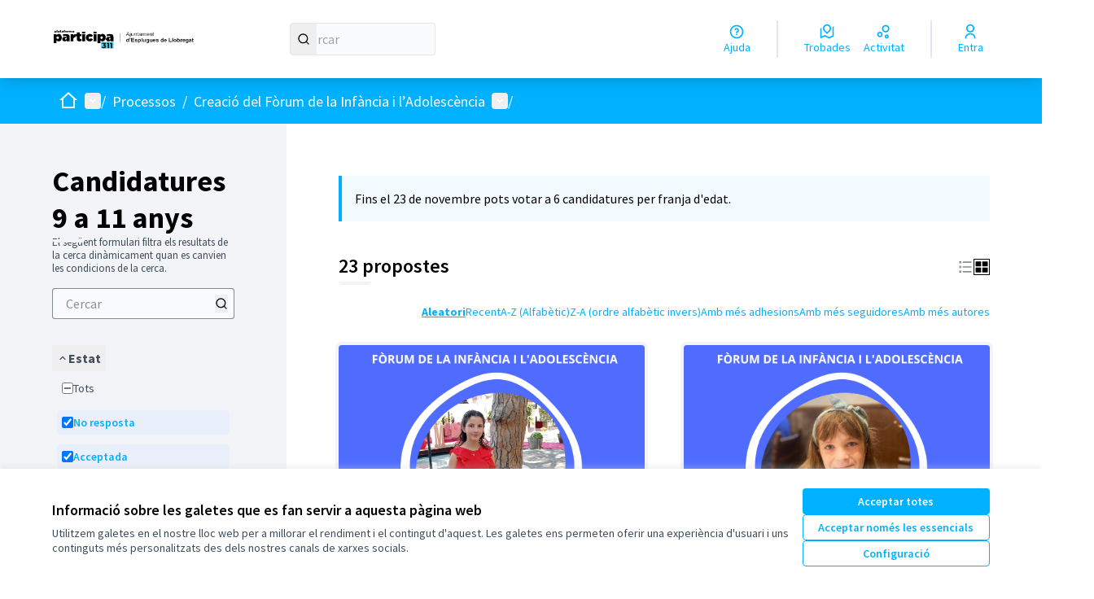

--- FILE ---
content_type: text/html; charset=utf-8
request_url: https://participa311-espluguesparticipa.diba.cat/processes/foruminfanciailadolescencia/f/3702/proposals?component_id=3702&participatory_process_slug=foruminfanciailadolescencia&per_page=100
body_size: 122755
content:

<!DOCTYPE html>
<html lang="ca" dir="ltr" class="no-js">
  <head>
    <title>Candidatures 9 a 11 anys - Pàgina 1 de 1 - Esplugues de Llobregat</title>
    <meta name="csrf-param" content="authenticity_token" />
<meta name="csrf-token" content="4A2jQMaUPp4jLa_251dydwjMzLaPVS6N2B8AHpHrKm8mUePPHXTQNlzzwx7CnjUVRMGYW8TwlT7yaRzeAy1i8g" />

<meta name="viewport" content="width=device-width, initial-scale=1.0">
  <link rel="alternate" href="/processes/foruminfanciailadolescencia/f/3702/proposals?component_id=3702&amp;locale=ca&amp;participatory_process_slug=foruminfanciailadolescencia&amp;per_page=100" hreflang="ca">
  <link rel="alternate" href="/processes/foruminfanciailadolescencia/f/3702/proposals?component_id=3702&amp;locale=es&amp;participatory_process_slug=foruminfanciailadolescencia&amp;per_page=100" hreflang="es">

<meta name="twitter:card" content="summary_large_image">
<meta name="twitter:site" content="@espluparticipa">
<meta name="twitter:title" content="Candidatures 9 a 11 anys - Pàgina 1 de 1 - Esplugues de Llobregat">
<meta name="twitter:description" content="Procés participatiu per a la constitució del Fòrum de la Infància i l’Adolescència d’Esplugues i l’elecció dels 18 nois i noies de 9 a 17 anys que en formaran part. ">
<meta name="twitter:image" content="https://participa311-espluguesparticipa.diba.cat/rails/active_storage/blobs/redirect/eyJfcmFpbHMiOnsibWVzc2FnZSI6IkJBaHBBbjVMIiwiZXhwIjpudWxsLCJwdXIiOiJibG9iX2lkIn19--2626e73abfbefddd184cf276a433cc24d3e14196/Forum_Educacio_retallada.jpg">

<meta property="og:url" content="https://participa311-espluguesparticipa.diba.cat/processes/foruminfanciailadolescencia/f/3702/proposals">
<meta property="og:type" content="article">
<meta property="og:title" content="Candidatures 9 a 11 anys - Pàgina 1 de 1 - Esplugues de Llobregat">
<meta property="og:description" content="Procés participatiu per a la constitució del Fòrum de la Infància i l’Adolescència d’Esplugues i l’elecció dels 18 nois i noies de 9 a 17 anys que en formaran part. ">
<meta property="og:image" content="https://participa311-espluguesparticipa.diba.cat/rails/active_storage/blobs/redirect/eyJfcmFpbHMiOnsibWVzc2FnZSI6IkJBaHBBbjVMIiwiZXhwIjpudWxsLCJwdXIiOiJibG9iX2lkIn19--2626e73abfbefddd184cf276a433cc24d3e14196/Forum_Educacio_retallada.jpg">

  <meta name="theme-color" content='#00b1ff'>




<link rel="manifest" href="/manifest.webmanifest">







<link rel="stylesheet" href="/decidim-packs/css/decidim_core-df0da3aa.css" media="all" />
<link rel="stylesheet" href="/decidim-packs/css/decidim_proposals-17b0126a.css" media="all" />
<link rel="stylesheet" href="/decidim-packs/css/decidim_overrides-9d45b2b6.css" media="all" />
<link rel="stylesheet" href="/decidim-packs/css/decidim_decidim_awesome-97cf7889.css" media="all" />



<style media="all">
:root{
  --primary: #00b1ff;--primary-rgb: 0 177 255;--tertiary: #f3f4f7;--tertiary-rgb: 243 244 247;--secondary: #00b1ff;--secondary-rgb: 0 177 255;
}
</style>



<!-- Global site tag (gtag.js) - Google Analytics -->
<script async src="https://www.googletagmanager.com/gtag/js?id=UA-12544601-18"></script>
<script>
  window.dataLayer = window.dataLayer || [];
  function gtag(){dataLayer.push(arguments);}
  gtag('js', new Date());

  gtag('config', 'UA-12544601-18');
</script>



  </head>

  <body class="text-black text-md form-defaults">
    <!--noindex--><!--googleoff: all-->
    <a class="layout-container__skip" data-skip-to-content="true" href="#content">Vés al contingut principal</a>
    <div id="dc-dialog-wrapper" class="cookies__container" data-nosnippet role="region" hidden>
  <div class="cookies">
    <div class="cookies__left">
      <div>
        <div class="h5">
          Informació sobre les galetes que es fan servir a aquesta pàgina web
        </div>
        <p>
          Utilitzem galetes en el nostre lloc web per a millorar el rendiment i el contingut d'aquest. Les galetes ens permeten oferir una experiència d'usuari i uns continguts més personalitzats des dels nostres canals de xarxes socials.
        </p>
      </div>
    </div>
    <div class="cookies__right">
      <button id="dc-dialog-accept" class="button button__sm button__secondary">
        Acceptar totes
      </button>
      <button id="dc-dialog-reject" class="button button__sm button__transparent-secondary">
        Acceptar només les essencials
      </button>
      <button id="dc-dialog-settings" class="button button__sm button__transparent-secondary" data-dialog-open="dc-modal">
        Configuració
      </button>
    </div>
  </div>
</div>


<div id="dc-modal" data-dialog="dc-modal"><div id="dc-modal-content"><button type="button" data-dialog-close="dc-modal" data-dialog-closable="" aria-label="Tancar el modal">&times</button>
  <div data-dialog-container>
    <h2 id="dialog-title-dc-modal" tabindex="-1" data-dialog-title>Configuració de les galetes</h2>
    <div>
      <p id="dialog-desc-dc-modal">
        Fem servir galetes per assegurar les funcionalitats bàsiques del lloc web i per a millorar la teva experiència en línia. Pots configurar i acceptar l'ús de galetes, i modificar les teves opcions de consentiment en qualsevol moment.
      </p>
      <div class="mt-8" data-component="accordion" data-multiselectable="false">
        
          <div class="cookies__category" data-id="essential">
  <div class="cookies__category-trigger">
    <label for="dc-essential" class="cookies__category-toggle">
      <input
        checked="checked"
        id="dc-essential"
        type="checkbox"
        name="essential"
        disabled>
      <span class="sr-only">Canviar Essencials</span>
      <span class="cookies__category-toggle-content"></span>
      <svg width="1em" height="1em" role="img" aria-hidden="true" class="cookies__category-toggle-icon"><use href="/decidim-packs/media/images/remixicon.symbol-e643e553623ffcd49f94.svg#ri-check-line"></use></svg>
      <svg width="1em" height="1em" role="img" aria-hidden="true" class="cookies__category-toggle-icon"><use href="/decidim-packs/media/images/remixicon.symbol-e643e553623ffcd49f94.svg#ri-close-line"></use></svg>
    </label>

    <div id="accordion-trigger-essential" data-controls="accordion-panel-essential" aria-labelledby="accordion-title-essential">
      <h3 id="accordion-title-essential" class="cookies__category-trigger-title">
        Essencials
      </h3>

      <span>
        <svg width="1em" height="1em" role="img" aria-hidden="true" class="cookies__category-trigger-arrow"><use href="/decidim-packs/media/images/remixicon.symbol-e643e553623ffcd49f94.svg#ri-arrow-down-s-line"></use></svg>
        <svg width="1em" height="1em" role="img" aria-hidden="true" class="cookies__category-trigger-arrow"><use href="/decidim-packs/media/images/remixicon.symbol-e643e553623ffcd49f94.svg#ri-arrow-up-s-line"></use></svg>
      </span>
    </div>

  </div>

  <div id="accordion-panel-essential" class="cookies__category-panel" aria-hidden="true">
    <p>Aquestes galetes permeten la funcionalitat clau del lloc web i ajuden a mantenir a les seves usuàries segures. Es guarden automàticament al navegador i no es poden desactivar.</p>

    
    <div>
      <div class="cookies__category-panel__tr">
        <div class="cookies__category-panel__th">
          Tipus
        </div>
        <div class="cookies__category-panel__th">
          Nom
        </div>
        <div class="cookies__category-panel__th">
          Servei
        </div>
        <div class="cookies__category-panel__th">
          Descripció
        </div>
      </div>

      
        <div class="cookies__category-panel__tr">
          <div class="cookies__category-panel__td">
            Galeta
          </div>
          <div class="cookies__category-panel__td">
            _session_id
          </div>
          <div class="cookies__category-panel__td">
            Aquesta pàgina web
          </div>
          <div class="cookies__category-panel__td">
            Permet als llocs web recordar a la usuària dins d'un lloc web quan es mou entre pàgines web.
          </div>
        </div>
      
        <div class="cookies__category-panel__tr">
          <div class="cookies__category-panel__td">
            Galeta
          </div>
          <div class="cookies__category-panel__td">
            decidim-consent
          </div>
          <div class="cookies__category-panel__td">
            Aquesta pàgina web
          </div>
          <div class="cookies__category-panel__td">
            Emmagatzema informació sobre les galetes permeses per la usuària en aquesta pàgina web.
          </div>
        </div>
      
        <div class="cookies__category-panel__tr">
          <div class="cookies__category-panel__td">
            Emmagatzematge local
          </div>
          <div class="cookies__category-panel__td">
            pwaInstallPromptSeen
          </div>
          <div class="cookies__category-panel__td">
            Aquesta pàgina web
          </div>
          <div class="cookies__category-panel__td">
            Guarda l'estat si la notificació d'instal·lació de l'aplicació web progressiva (PWA) ja ha estat vista per la usuària.
          </div>
        </div>
      
    </div>
    
  </div>
</div>

        
          <div class="cookies__category" data-id="preferences">
  <div class="cookies__category-trigger">
    <label for="dc-preferences" class="cookies__category-toggle">
      <input
        
        id="dc-preferences"
        type="checkbox"
        name="preferences"
        >
      <span class="sr-only">Canviar Preferències</span>
      <span class="cookies__category-toggle-content"></span>
      <svg width="1em" height="1em" role="img" aria-hidden="true" class="cookies__category-toggle-icon"><use href="/decidim-packs/media/images/remixicon.symbol-e643e553623ffcd49f94.svg#ri-check-line"></use></svg>
      <svg width="1em" height="1em" role="img" aria-hidden="true" class="cookies__category-toggle-icon"><use href="/decidim-packs/media/images/remixicon.symbol-e643e553623ffcd49f94.svg#ri-close-line"></use></svg>
    </label>

    <div id="accordion-trigger-preferences" data-controls="accordion-panel-preferences" aria-labelledby="accordion-title-preferences">
      <h3 id="accordion-title-preferences" class="cookies__category-trigger-title">
        Preferències
      </h3>

      <span>
        <svg width="1em" height="1em" role="img" aria-hidden="true" class="cookies__category-trigger-arrow"><use href="/decidim-packs/media/images/remixicon.symbol-e643e553623ffcd49f94.svg#ri-arrow-down-s-line"></use></svg>
        <svg width="1em" height="1em" role="img" aria-hidden="true" class="cookies__category-trigger-arrow"><use href="/decidim-packs/media/images/remixicon.symbol-e643e553623ffcd49f94.svg#ri-arrow-up-s-line"></use></svg>
      </span>
    </div>

  </div>

  <div id="accordion-panel-preferences" class="cookies__category-panel" aria-hidden="true">
    <p>Aquestes galetes permeten que el lloc web recordi les opcions que s'han triat en el passat a aquest lloc web per tal de proporcionar una experiència més personalitzada a les usuàries.</p>

    
  </div>
</div>

        
          <div class="cookies__category" data-id="analytics">
  <div class="cookies__category-trigger">
    <label for="dc-analytics" class="cookies__category-toggle">
      <input
        
        id="dc-analytics"
        type="checkbox"
        name="analytics"
        >
      <span class="sr-only">Canviar Analítiques i estadístiques</span>
      <span class="cookies__category-toggle-content"></span>
      <svg width="1em" height="1em" role="img" aria-hidden="true" class="cookies__category-toggle-icon"><use href="/decidim-packs/media/images/remixicon.symbol-e643e553623ffcd49f94.svg#ri-check-line"></use></svg>
      <svg width="1em" height="1em" role="img" aria-hidden="true" class="cookies__category-toggle-icon"><use href="/decidim-packs/media/images/remixicon.symbol-e643e553623ffcd49f94.svg#ri-close-line"></use></svg>
    </label>

    <div id="accordion-trigger-analytics" data-controls="accordion-panel-analytics" aria-labelledby="accordion-title-analytics">
      <h3 id="accordion-title-analytics" class="cookies__category-trigger-title">
        Analítiques i estadístiques
      </h3>

      <span>
        <svg width="1em" height="1em" role="img" aria-hidden="true" class="cookies__category-trigger-arrow"><use href="/decidim-packs/media/images/remixicon.symbol-e643e553623ffcd49f94.svg#ri-arrow-down-s-line"></use></svg>
        <svg width="1em" height="1em" role="img" aria-hidden="true" class="cookies__category-trigger-arrow"><use href="/decidim-packs/media/images/remixicon.symbol-e643e553623ffcd49f94.svg#ri-arrow-up-s-line"></use></svg>
      </span>
    </div>

  </div>

  <div id="accordion-panel-analytics" class="cookies__category-panel" aria-hidden="true">
    <p>Aquestes galetes s'utilitzen per a mesurar i analitzar l'audiència del lloc web per a ajudar a millorar-lo.</p>

    
  </div>
</div>

        
          <div class="cookies__category" data-id="marketing">
  <div class="cookies__category-trigger">
    <label for="dc-marketing" class="cookies__category-toggle">
      <input
        
        id="dc-marketing"
        type="checkbox"
        name="marketing"
        >
      <span class="sr-only">Canviar Màrqueting</span>
      <span class="cookies__category-toggle-content"></span>
      <svg width="1em" height="1em" role="img" aria-hidden="true" class="cookies__category-toggle-icon"><use href="/decidim-packs/media/images/remixicon.symbol-e643e553623ffcd49f94.svg#ri-check-line"></use></svg>
      <svg width="1em" height="1em" role="img" aria-hidden="true" class="cookies__category-toggle-icon"><use href="/decidim-packs/media/images/remixicon.symbol-e643e553623ffcd49f94.svg#ri-close-line"></use></svg>
    </label>

    <div id="accordion-trigger-marketing" data-controls="accordion-panel-marketing" aria-labelledby="accordion-title-marketing">
      <h3 id="accordion-title-marketing" class="cookies__category-trigger-title">
        Màrqueting
      </h3>

      <span>
        <svg width="1em" height="1em" role="img" aria-hidden="true" class="cookies__category-trigger-arrow"><use href="/decidim-packs/media/images/remixicon.symbol-e643e553623ffcd49f94.svg#ri-arrow-down-s-line"></use></svg>
        <svg width="1em" height="1em" role="img" aria-hidden="true" class="cookies__category-trigger-arrow"><use href="/decidim-packs/media/images/remixicon.symbol-e643e553623ffcd49f94.svg#ri-arrow-up-s-line"></use></svg>
      </span>
    </div>

  </div>

  <div id="accordion-panel-marketing" class="cookies__category-panel" aria-hidden="true">
    <p>Aquestes galetes recullen informació sobre com fas servir el lloc web i es poden fer servir per a proporcionar-te un servei més personalitzat en els diferents espais en què participes.</p>

    
  </div>
</div>

        
      </div>
    </div>
  </div>

  <div data-dialog-actions>
    <button id="dc-modal-accept" class="button button__sm md:button__lg button__transparent-secondary" data-dialog-close="dc-modal">
      Acceptar totes
    </button>
    <button id="dc-modal-reject" class="button button__sm md:button__lg button__transparent-secondary" data-dialog-close="dc-modal">
      Acceptar només les essencials
    </button>
    <button id="dc-modal-save" class="button button__sm md:button__lg button__secondary" data-dialog-close="dc-modal">
      <span>Guardar configuració</span>
      <svg width="1em" height="1em" role="img" aria-hidden="true"><use href="/decidim-packs/media/images/remixicon.symbol-e643e553623ffcd49f94.svg#ri-save-line"></use></svg>
    </button>
  </div>
</div></div>


    <!--googleon: all--><!--/noindex-->

    
<div class="layout-container">
  <header >
    <div id="sticky-header-container" data-sticky-header>
      
      
      <div class="js-offline-message hidden">
  <div class="flash flex-col alert" data-announcement="">
  

  <div class="flash__message">
    Ostres! La teva xarxa està desconnectada. El que estàs veient és una versió prèvia de la pàgina desada a la memòria cau i podria ser que el contingut no estigui actualitzat.
  </div>
</div>

</div>
<script>
  document.addEventListener("DOMContentLoaded", () => {
    // show the banner if it is offline AND the offline-fallback is not displaying
    if (!navigator.onLine && !document.querySelector("#offline-fallback-html")) {
      document.querySelector(".js-offline-message").style.display = "block"
    }
  })
</script>

      
      <div id="main-bar" class="main-bar__container">
  <div class="main-bar">
    <div class="main-bar__logo">
      <div class="main-bar__logo-desktop">
          <a href="https://participa311-espluguesparticipa.diba.cat/">
      <img alt="Esplugues de Llobregat (Torna a l&#39;inici)" src="https://participa311-espluguesparticipa.diba.cat/rails/active_storage/disk/[base64]/cap_decidim_600px.png" />
</a>
      </div>
      <div class="main-bar__logo-mobile">
          <a aria-label="Anar a la pàgina principal" href="https://participa311-espluguesparticipa.diba.cat/">
      <span>Esplugues de Llobregat</span>
</a>
      </div>
    </div>
    <div role="search" class="main-bar__search">
      <form id="form-search_topbar" action="/search" accept-charset="UTF-8" method="get">
  <input type="text" name="term" id="input-search" class="reset-defaults" placeholder="Cercar" title="Cercar" aria-label="Cercar" />
  <button type="submit" aria-label="Cercar">
    <svg width="1em" height="1em" role="img" aria-hidden="true"><use href="/decidim-packs/media/images/remixicon.symbol-e643e553623ffcd49f94.svg#ri-search-line"></use></svg>
  </button>
</form>
    </div>
    <div role="navigation" class="main-bar__links-desktop">
      <div>
  <a class="main-bar__links-desktop__item" aria-label="Ajuda" href="/pages">
    <svg width="1em" height="1em" role="img" aria-hidden="true"><use href="/decidim-packs/media/images/remixicon.symbol-e643e553623ffcd49f94.svg#ri-question-line"></use></svg><span>Ajuda</span>
</a></div>
<div class="main-bar__links-desktop__item-wrapper">
  <div>
      <a class="main-bar__links-desktop__item" aria-label="Trobades" href="/meetings/">
        <svg width="1em" height="1em" role="img" aria-hidden="true"><use href="/decidim-packs/media/images/remixicon.symbol-e643e553623ffcd49f94.svg#ri-road-map-line"></use></svg><span>Trobades</span>
</a>  </div>
  <div>
    <a class="main-bar__links-desktop__item" aria-label="Activitat" href="/last_activities">
      <svg width="1em" height="1em" role="img" aria-hidden="true"><use href="/decidim-packs/media/images/remixicon.symbol-e643e553623ffcd49f94.svg#ri-bubble-chart-line"></use></svg><span>Activitat</span>
</a>  </div>
</div>

  <div>
    <a class="main-bar__links-desktop__item" aria-label="Entra" href="/users/sign_in">
      <svg width="1em" height="1em" role="img" aria-hidden="true"><use href="/decidim-packs/media/images/remixicon.symbol-e643e553623ffcd49f94.svg#ri-user-line"></use></svg><span>Entra</span>
</a>  </div>

    </div>
    <div class="main-bar__menu-mobile">
      <button id="main-dropdown-summary-mobile" class="main-bar__links-mobile__trigger p-0"
                                          data-component="dropdown"
                                          data-target="dropdown-menu-main-mobile">
  <svg width="1em" height="1em" role="img" aria-hidden="true"><use href="/decidim-packs/media/images/remixicon.symbol-e643e553623ffcd49f94.svg#ri-menu-line"></use></svg><span class="sr-only">Menú principal</span>
  <svg width="1em" height="1em" role="img" aria-hidden="true"><use href="/decidim-packs/media/images/remixicon.symbol-e643e553623ffcd49f94.svg#ri-close-line"></use></svg>
</button>

<div id="dropdown-menu-main-mobile" class="main-bar__links-mobile__dropdown main-bar__links-mobile__dropdown-before" aria-hidden="true">
  <div id="breadcrumb-main-dropdown-mobile" class="menu-bar__main-dropdown">
  <div class="menu-bar__main-dropdown__top">
    <div class="mb-8">
      <form id="form-search-mobile" class="filter-search" action="/search" accept-charset="UTF-8" method="get">
        <input type="text" name="term" id="input-search-mobile" class="reset-defaults" placeholder="Cercar" title="Cercar" aria-label="Cercar" tabindex="0" />
        <button type="submit" aria-label="Cercar">
            <svg width="1em" height="1em" role="img" aria-hidden="true"><use href="/decidim-packs/media/images/remixicon.symbol-e643e553623ffcd49f94.svg#ri-search-line"></use></svg>
        </button>
</form>
    </div>
    <ul class="menu-bar__main-dropdown__top-menu"><li><a href="/"><span>Inici</span> <svg width="1em" height="1em" role="img" aria-hidden="true"><use href="/decidim-packs/media/images/remixicon.symbol-e643e553623ffcd49f94.svg#ri-arrow-right-line"></use></svg></a></li><li class="active"><a href="/processes"><span>Processos</span> <svg width="1em" height="1em" role="img" aria-hidden="true"><use href="/decidim-packs/media/images/remixicon.symbol-e643e553623ffcd49f94.svg#ri-arrow-right-line"></use></svg></a></li><li><a href="/assemblies"><span>Òrgans de participació</span> <svg width="1em" height="1em" role="img" aria-hidden="true"><use href="/decidim-packs/media/images/remixicon.symbol-e643e553623ffcd49f94.svg#ri-arrow-right-line"></use></svg></a></li><li><a href="/pages"><span>Ajuda</span> <svg width="1em" height="1em" role="img" aria-hidden="true"><use href="/decidim-packs/media/images/remixicon.symbol-e643e553623ffcd49f94.svg#ri-arrow-right-line"></use></svg></a></li></ul>
        <div>
        <button id="dropdown-trigger-language-chooser-mobile" data-component="dropdown" data-target="dropdown-menu-language-chooser-mobile" class="mt-8 rounded-lg py-0 bg-gray-5 h-10 border border-gray outline outline-1 outline-transparent">
            <span class="ml-2">Català</span>
            <svg width="1em" height="1em" role="img" aria-hidden="true"><use href="/decidim-packs/media/images/remixicon.symbol-e643e553623ffcd49f94.svg#ri-arrow-down-s-line"></use></svg>
            <svg width="1em" height="1em" role="img" aria-hidden="true"><use href="/decidim-packs/media/images/remixicon.symbol-e643e553623ffcd49f94.svg#ri-arrow-up-s-line"></use></svg>
            <span class="sr-only">
                <span lang="ca">
                    Triar la llengua
                </span>
                <span lang="es">
                    Elegir el idioma
                </span>
            </span>
    </button>
    <div id="dropdown-menu-language-chooser-mobile" class="bg-gray-5 relative" aria-hidden="true">
        <ul class="menu-bar__language-chooser" role="menu">
            <li class="text-black text-sm hover:bg-secondary hover:text-white transition h-10" role="presentation">
              <a role="menuitem" lang="es" class="p-2 w-full block" rel="nofollow" data-method="post" href="/locale?locale=es">Castellano</a>
            </li>
        </ul>
    </div>
    </div>

  </div>
  <div class="menu-bar__main-dropdown__bottom">
    <div class="menu-bar__main-dropdown__bottom-left">
      <a class="card__highlight" href="/processes/jocesplugues">
  <div class="card__highlight-img">
    
      <img alt="Imatge pels mitjans: Disseny d&amp;#39;un joc sobre cultura i patrimoni cultural d&amp;#39;Esplugues" src="https://participa311-espluguesparticipa.diba.cat/rails/active_storage/disk/[base64]/Joc%20Dobble%20-%20imatge.png" />
    
  </div>
  <div class="card__highlight-text">
    <h3 class="h3 text-secondary">Disseny d&#39;un joc sobre cultura i patrimoni cultural d&#39;Esplugues</h3>
    Per tal de crear un nou joc de taula sobre cultura i patrimoni cultural d'Esplugues, iniciem un procés participatiu obert a la ciutadania.

    
      <div class="card__highlight-metadata">
        
  
    <div>
      
      
        <span class="card__grid-loader" style="--value:0;"></span>Finalitzat el: 31/12/2025
      
    </div>
  

  
    <div>
      <svg width="1em" height="1em" role="img" aria-hidden="true"><use href="/decidim-packs/media/images/remixicon.symbol-e643e553623ffcd49f94.svg#ri-direction-line"></use></svg>
      
        Valoració tècnica
      
    </div>
  


      </div>
    
  </div>
</a>


    </div>
    <div class="menu-bar__main-dropdown__bottom-right">
      <div class="bg-background rounded p-4 space-y-3 text-sm [&_[data-activity]]:gap-4">
  <div class="activity__container">
  
    <div class="activity" data-activity>
  <p class="activity__time">
    Fa al voltant de 2 mesos
  </p>
  <div class="activity__content">
    <div>
      
        <p>
          <svg width="1em" height="1em" role="img" aria-hidden="true"><use href="/decidim-packs/media/images/remixicon.symbol-e643e553623ffcd49f94.svg#ri-map-pin-line"></use></svg>
          Nova trobada:
        </p>
      
      <a href="/processes/consellinfants2025-2026/f/7814/meetings/4219">
        1a Intercentres
      </a>
    </div>
    
      <span>
        <a href="/processes/consellinfants2025-2026">Consell d&#39;Infants 2025-2026</a>
      </span>
    
  </div>
  
    <div class="activity__author">
      
    </div>
  
</div>

  
    <div class="activity" data-activity>
  <p class="activity__time">
    Fa 3 mesos
  </p>
  <div class="activity__content">
    <div>
      
        <p>
          <svg width="1em" height="1em" role="img" aria-hidden="true"><use href="/decidim-packs/media/images/remixicon.symbol-e643e553623ffcd49f94.svg#ri-map-pin-line"></use></svg>
          Nova trobada:
        </p>
      
      <a href="/processes/pressupostparticipatiu2025/f/6725/meetings/4215">
        Taller votacions informàtica Gent Gran
      </a>
    </div>
    
      <span>
        <a href="/processes/pressupostparticipatiu2025">Pressupost Participatiu 2025</a>
      </span>
    
  </div>
  
    <div class="activity__author">
      
    </div>
  
</div>

  
    <div class="activity" data-activity>
  <p class="activity__time">
    Fa 3 mesos
  </p>
  <div class="activity__content">
    <div>
      
        <p>
          <svg width="1em" height="1em" role="img" aria-hidden="true"><use href="/decidim-packs/media/images/remixicon.symbol-e643e553623ffcd49f94.svg#ri-map-pin-line"></use></svg>
          Nova trobada:
        </p>
      
      <a href="/processes/pressupostparticipatiu2025/f/6961/meetings/4181">
        Punt mòbil votació propostes finalistes- FESTA DUDI (Drets dels Infants)
      </a>
    </div>
    
      <span>
        <a href="/processes/pressupostparticipatiu2025">Pressupost Participatiu 2025</a>
      </span>
    
  </div>
  
    <div class="activity__author">
      
    </div>
  
</div>

  
    <div class="activity" data-activity>
  <p class="activity__time">
    Fa 3 mesos
  </p>
  <div class="activity__content">
    <div>
      
        <p>
          <svg width="1em" height="1em" role="img" aria-hidden="true"><use href="/decidim-packs/media/images/remixicon.symbol-e643e553623ffcd49f94.svg#ri-chat-new-line"></use></svg>
          Nova proposta:
        </p>
      
      <a href="/processes/jocesplugues/f/7838/proposals/32710">
        Terrisseta         
      </a>
    </div>
    
      <span>
        <a href="/processes/jocesplugues">Disseny d&#39;un joc sobre cultura i patrimoni cultural d&#39;Esplugues</a>
      </span>
    
  </div>
  
    <div class="activity__author">
      
    </div>
  
</div>

  
</div>

</div>
<a class="mt-2.5 button button__text-secondary" href="/last_activities">
  <span>Darrera activitat</span><svg width="1em" height="1em" role="img" aria-hidden="true"><use href="/decidim-packs/media/images/remixicon.symbol-e643e553623ffcd49f94.svg#ri-arrow-right-line"></use></svg>
</a>

    </div>
  </div>
</div>

</div>

  <a class="main-bar__links-mobile__login" href="/users/sign_in">
    <svg width="1em" height="1em" role="img" aria-hidden="true"><use href="/decidim-packs/media/images/remixicon.symbol-e643e553623ffcd49f94.svg#ri-user-line"></use></svg><span>Entra</span>
</a>

    </div>
    
  </div>
</div>

    </div>
    <div id="menu-bar-container">
      <div id="menu-bar" class="menu-bar__container">
  <div class="menu-bar">

    <div class="menu-bar__breadcrumb-desktop">
      <div class="menu-bar__breadcrumb-desktop__dropdown-wrapper" onmouseenter="document.getElementById('main-dropdown-menu').classList.remove('no-animation')">
  <a class="menu-bar__breadcrumb-desktop__dropdown-trigger" onmouseenter="document.getElementById(&#39;main-dropdown-summary&#39;).click()" href="https://participa311-espluguesparticipa.diba.cat/">
    <svg width="1em" height="1em" role="img" aria-hidden="true" class="pointer-events-none"><use href="/decidim-packs/media/images/remixicon.symbol-e643e553623ffcd49f94.svg#ri-home-2-line"></use></svg><span class="sr-only">Inici</span>
</a>  <button id="main-dropdown-summary" class="menu-bar__breadcrumb-desktop__dropdown-trigger" data-component="dropdown" data-hover="true" data-target="main-dropdown-menu">
    <svg width="1em" height="1em" role="img" aria-hidden="true"><use href="/decidim-packs/media/images/remixicon.symbol-e643e553623ffcd49f94.svg#ri-arrow-drop-down-line"></use></svg><span class="sr-only">Menú principal</span>
  </button>
</div>

<div id="main-dropdown-menu" class="menu-bar__breadcrumb-desktop__dropdown-content no-animation" aria-hidden="true">
  <div id="breadcrumb-main-dropdown-desktop" class="menu-bar__main-dropdown">
  <div class="menu-bar__main-dropdown__left">
    <div class="menu-bar__main-dropdown__left-top">
      <h3 class="menu-bar__main-dropdown__title">Benvinguda a la plataforma participativa Esplugues de Llobregat.</h3>
<p class="menu-bar__main-dropdown__subtitle"><h2>Benvingut/da a la plataforma participativa d'Esplugues de Llobregat</h2><blockquote><h4>
<strong>Volem que la ciutadania participi en la millora de la ciutat. Fem una Esplugues més oberta, transparent i col·laborativa. </strong><em>Eduard Sanz, Alcalde d'Esplugues</em>
</h4></blockquote><blockquote><h4>
<strong>Esplugues Participa vol fomentar la participació de la ciutadania en les polítiques municipals, promovent la qualitat democràtica i el bon govern</strong>. <em>Joan Marín, Regidor de Participació Ciudadana</em> </h4></blockquote></p>

    </div>
    <a class="card__highlight" href="/processes/jocesplugues">
  <div class="card__highlight-img">
    
      <img alt="Imatge pels mitjans: Disseny d&amp;#39;un joc sobre cultura i patrimoni cultural d&amp;#39;Esplugues" src="https://participa311-espluguesparticipa.diba.cat/rails/active_storage/disk/[base64]/Joc%20Dobble%20-%20imatge.png" />
    
  </div>
  <div class="card__highlight-text">
    <h3 class="h3 text-secondary">Disseny d&#39;un joc sobre cultura i patrimoni cultural d&#39;Esplugues</h3>
    Per tal de crear un nou joc de taula sobre cultura i patrimoni cultural d'Esplugues, iniciem un procés participatiu obert a la ciutadania.

    
      <div class="card__highlight-metadata">
        
  
    <div>
      
      
        <span class="card__grid-loader" style="--value:0;"></span>Finalitzat el: 31/12/2025
      
    </div>
  

  
    <div>
      <svg width="1em" height="1em" role="img" aria-hidden="true"><use href="/decidim-packs/media/images/remixicon.symbol-e643e553623ffcd49f94.svg#ri-direction-line"></use></svg>
      
        Valoració tècnica
      
    </div>
  


      </div>
    
  </div>
</a>


    <div class="bg-background rounded p-4 space-y-3 text-sm [&_[data-activity]]:gap-4">
  <div class="activity__container">
  
    <div class="activity" data-activity>
  <p class="activity__time">
    Fa al voltant de 2 mesos
  </p>
  <div class="activity__content">
    <div>
      
        <p>
          <svg width="1em" height="1em" role="img" aria-hidden="true"><use href="/decidim-packs/media/images/remixicon.symbol-e643e553623ffcd49f94.svg#ri-map-pin-line"></use></svg>
          Nova trobada:
        </p>
      
      <a href="/processes/consellinfants2025-2026/f/7814/meetings/4219">
        1a Intercentres
      </a>
    </div>
    
      <span>
        <a href="/processes/consellinfants2025-2026">Consell d&#39;Infants 2025-2026</a>
      </span>
    
  </div>
  
    <div class="activity__author">
      
    </div>
  
</div>

  
    <div class="activity" data-activity>
  <p class="activity__time">
    Fa 3 mesos
  </p>
  <div class="activity__content">
    <div>
      
        <p>
          <svg width="1em" height="1em" role="img" aria-hidden="true"><use href="/decidim-packs/media/images/remixicon.symbol-e643e553623ffcd49f94.svg#ri-map-pin-line"></use></svg>
          Nova trobada:
        </p>
      
      <a href="/processes/pressupostparticipatiu2025/f/6725/meetings/4215">
        Taller votacions informàtica Gent Gran
      </a>
    </div>
    
      <span>
        <a href="/processes/pressupostparticipatiu2025">Pressupost Participatiu 2025</a>
      </span>
    
  </div>
  
    <div class="activity__author">
      
    </div>
  
</div>

  
    <div class="activity" data-activity>
  <p class="activity__time">
    Fa 3 mesos
  </p>
  <div class="activity__content">
    <div>
      
        <p>
          <svg width="1em" height="1em" role="img" aria-hidden="true"><use href="/decidim-packs/media/images/remixicon.symbol-e643e553623ffcd49f94.svg#ri-map-pin-line"></use></svg>
          Nova trobada:
        </p>
      
      <a href="/processes/pressupostparticipatiu2025/f/6961/meetings/4181">
        Punt mòbil votació propostes finalistes- FESTA DUDI (Drets dels Infants)
      </a>
    </div>
    
      <span>
        <a href="/processes/pressupostparticipatiu2025">Pressupost Participatiu 2025</a>
      </span>
    
  </div>
  
    <div class="activity__author">
      
    </div>
  
</div>

  
    <div class="activity" data-activity>
  <p class="activity__time">
    Fa 3 mesos
  </p>
  <div class="activity__content">
    <div>
      
        <p>
          <svg width="1em" height="1em" role="img" aria-hidden="true"><use href="/decidim-packs/media/images/remixicon.symbol-e643e553623ffcd49f94.svg#ri-chat-new-line"></use></svg>
          Nova proposta:
        </p>
      
      <a href="/processes/jocesplugues/f/7838/proposals/32710">
        Terrisseta         
      </a>
    </div>
    
      <span>
        <a href="/processes/jocesplugues">Disseny d&#39;un joc sobre cultura i patrimoni cultural d&#39;Esplugues</a>
      </span>
    
  </div>
  
    <div class="activity__author">
      
    </div>
  
</div>

  
</div>

</div>
<a class="mt-2.5 button button__text-secondary" href="/last_activities">
  <span>Darrera activitat</span><svg width="1em" height="1em" role="img" aria-hidden="true"><use href="/decidim-packs/media/images/remixicon.symbol-e643e553623ffcd49f94.svg#ri-arrow-right-line"></use></svg>
</a>

  </div>
  <ul class="menu-bar__dropdown-menu"><li><a href="/"><span>Inici</span> <svg width="1em" height="1em" role="img" aria-hidden="true"><use href="/decidim-packs/media/images/remixicon.symbol-e643e553623ffcd49f94.svg#ri-arrow-right-line"></use></svg></a></li><li class="active"><a href="/processes"><span>Processos</span> <svg width="1em" height="1em" role="img" aria-hidden="true"><use href="/decidim-packs/media/images/remixicon.symbol-e643e553623ffcd49f94.svg#ri-arrow-right-line"></use></svg></a></li><li><a href="/assemblies"><span>Espais de participació</span> <svg width="1em" height="1em" role="img" aria-hidden="true"><use href="/decidim-packs/media/images/remixicon.symbol-e643e553623ffcd49f94.svg#ri-arrow-right-line"></use></svg></a></li><li><a href="/processes/agenda"><span>Agenda</span> <svg width="1em" height="1em" role="img" aria-hidden="true"><use href="/decidim-packs/media/images/remixicon.symbol-e643e553623ffcd49f94.svg#ri-arrow-right-line"></use></svg></a></li><li><a href="/pages"><span>Altres canals i Ajuda</span> <svg width="1em" height="1em" role="img" aria-hidden="true"><use href="/decidim-packs/media/images/remixicon.symbol-e643e553623ffcd49f94.svg#ri-arrow-right-line"></use></svg></a></li></ul>
</div>

</div>


  <span>/</span>
    <a class="menu-bar__breadcrumb-desktop__dropdown-wrapper menu-bar__breadcrumb-desktop__dropdown-trigger" aria-current="page" href="/processes">Processos</a>
  <span>/</span>
    <div class="relative">
      <div class="menu-bar__breadcrumb-desktop__dropdown-wrapper" aria-current="page" onmouseenter="document.getElementById('secondary-dropdown-menu-1').classList.remove('no-animation')">
        <a class="menu-bar__breadcrumb-desktop__dropdown-trigger" onmouseenter="document.getElementById(&#39;secondary-dropdown-summary-1&#39;).click()" href="/processes/foruminfanciailadolescencia">
          Creació del Fòrum de la Infància i l’Adolescència 
</a>        <button id="secondary-dropdown-summary-1"
          class="menu-bar__breadcrumb-desktop__dropdown-trigger"
          data-component="dropdown"
          data-hover="true"
          data-target="secondary-dropdown-menu-1">
          <svg width="1em" height="1em" role="img" aria-hidden="true"><use href="/decidim-packs/media/images/remixicon.symbol-e643e553623ffcd49f94.svg#ri-arrow-drop-down-line"></use></svg>
          <span class="sr-only">Menú d&#39;usuari</span>
        </button>
      </div>

      <div id="secondary-dropdown-menu-1" class="menu-bar__breadcrumb-desktop__dropdown-content-secondary no-animation" aria-hidden="true">
        <div id="breadcrumb-secondary-dropdown-730" class="menu-bar__secondary-dropdown">
  <div class="menu-bar__secondary-dropdown__left">
    <h4 class="menu-bar__secondary-dropdown__title">Creació del Fòrum de la Infància i l’Adolescència </h4>
<div class="menu-bar__secondary-dropdown__metadata">
  
    <span>
      <svg width="1em" height="1em" role="img" aria-hidden="true" class="text-gray fill-current"><use href="/decidim-packs/media/images/remixicon.symbol-e643e553623ffcd49f94.svg#ri-direction-line"></use></svg>

      <span class="font-semibold">Fase actual:</span>
      <a class="text-secondary underline" href="/processes/foruminfanciailadolescencia?display_steps=true">RESULTATS</a>
    </span>
  

  
    <span>
      <svg width="1em" height="1em" role="img" aria-hidden="true" class="text-gray fill-current"><use href="/decidim-packs/media/images/remixicon.symbol-e643e553623ffcd49f94.svg#ri-twitter-x-line"></use></svg>
      <a target="_blank" class="text-secondary underline" href="https://twitter.com/hashtag/foruminfanciailadolescencia?src=hash">#foruminfanciailadolescencia</a>
    </span>
  
</div>

    
  </div>
  <nav role="navigation" aria-label="Menú secundari">
    <ul class="menu-bar__secondary-dropdown__menu">
      
  
    <li>
      <a href="/processes/foruminfanciailadolescencia/f/3164/meetings">
        <span>Activitats</span><svg width="1em" height="1em" role="img" aria-hidden="true"><use href="/decidim-packs/media/images/remixicon.symbol-e643e553623ffcd49f94.svg#ri-arrow-right-line"></use></svg>
      </a>
    </li>
  
    <li>
      <a href="/processes/foruminfanciailadolescencia/f/3702/proposals">
        <span>Candidatures 9 a 11 anys</span><svg width="1em" height="1em" role="img" aria-hidden="true"><use href="/decidim-packs/media/images/remixicon.symbol-e643e553623ffcd49f94.svg#ri-arrow-right-line"></use></svg>
      </a>
    </li>
  
    <li>
      <a href="/processes/foruminfanciailadolescencia/f/3340/proposals">
        <span>Candidatures 12 a 14 anys</span><svg width="1em" height="1em" role="img" aria-hidden="true"><use href="/decidim-packs/media/images/remixicon.symbol-e643e553623ffcd49f94.svg#ri-arrow-right-line"></use></svg>
      </a>
    </li>
  
    <li>
      <a href="/processes/foruminfanciailadolescencia/f/3341/proposals">
        <span>Candidatures 15 a 17 anys</span><svg width="1em" height="1em" role="img" aria-hidden="true"><use href="/decidim-packs/media/images/remixicon.symbol-e643e553623ffcd49f94.svg#ri-arrow-right-line"></use></svg>
      </a>
    </li>
  
    <li>
      <a href="/processes/foruminfanciailadolescencia/f/3764/">
        <span>RESULTATS DEL PROCÉS</span><svg width="1em" height="1em" role="img" aria-hidden="true"><use href="/decidim-packs/media/images/remixicon.symbol-e643e553623ffcd49f94.svg#ri-arrow-right-line"></use></svg>
      </a>
    </li>
  


    </ul>
  </nav>
</div>

      </div>
    </div>

  <span>/</span>
    


    </div>

    <div class="menu-bar__breadcrumb-mobile">
      <div class="menu-bar__breadcrumb-mobile__dropdown-trigger">
  <span class="inline-block w-full overflow-hidden text-ellipsis align-middle">
      <span class="cursor-pointer truncate" aria-current="page">
          <a href="/processes/foruminfanciailadolescencia">Creació del Fòrum de la Infància i l’Adolescència </a>
      </span>
        <span>/</span>
      <span class="cursor-pointer truncate" >
          Candidatures 9 a 11 anys
      </span>
  </span>
    <button id="secondary-dropdown-trigger-mobile" data-component="dropdown" data-hover="true" data-target="secondary-dropdown-menu-mobile">
      <svg width="1em" height="1em" role="img" aria-hidden="true" class="flex-none w-6 h-6 fill-current"><use href="/decidim-packs/media/images/remixicon.symbol-e643e553623ffcd49f94.svg#ri-arrow-down-s-line"></use></svg><span class="sr-only">Menú principal</span>
    </button>
</div>
  <div id="secondary-dropdown-menu-mobile" aria-hidden="true">
    <div id="breadcrumb-secondary-dropdown-730-mobile" class="menu-bar__secondary-dropdown">
  <div class="menu-bar__secondary-dropdown__left">
    <h4 class="menu-bar__secondary-dropdown__title">Creació del Fòrum de la Infància i l’Adolescència </h4>
<div class="menu-bar__secondary-dropdown__metadata">
  
    <span>
      <svg width="1em" height="1em" role="img" aria-hidden="true" class="text-gray fill-current"><use href="/decidim-packs/media/images/remixicon.symbol-e643e553623ffcd49f94.svg#ri-direction-line"></use></svg>

      <span class="font-semibold">Fase actual:</span>
      <a class="text-secondary underline" href="/processes/foruminfanciailadolescencia?display_steps=true">RESULTATS</a>
    </span>
  

  
    <span>
      <svg width="1em" height="1em" role="img" aria-hidden="true" class="text-gray fill-current"><use href="/decidim-packs/media/images/remixicon.symbol-e643e553623ffcd49f94.svg#ri-twitter-x-line"></use></svg>
      <a target="_blank" class="text-secondary underline" href="https://twitter.com/hashtag/foruminfanciailadolescencia?src=hash">#foruminfanciailadolescencia</a>
    </span>
  
</div>

    
  </div>
  <nav role="navigation" aria-label="Menú secundari">
    <ul class="menu-bar__secondary-dropdown__menu">
      
  
    <li>
      <a href="/processes/foruminfanciailadolescencia/f/3164/meetings">
        <span>Activitats</span><svg width="1em" height="1em" role="img" aria-hidden="true"><use href="/decidim-packs/media/images/remixicon.symbol-e643e553623ffcd49f94.svg#ri-arrow-right-line"></use></svg>
      </a>
    </li>
  
    <li>
      <a href="/processes/foruminfanciailadolescencia/f/3702/proposals">
        <span>Candidatures 9 a 11 anys</span><svg width="1em" height="1em" role="img" aria-hidden="true"><use href="/decidim-packs/media/images/remixicon.symbol-e643e553623ffcd49f94.svg#ri-arrow-right-line"></use></svg>
      </a>
    </li>
  
    <li>
      <a href="/processes/foruminfanciailadolescencia/f/3340/proposals">
        <span>Candidatures 12 a 14 anys</span><svg width="1em" height="1em" role="img" aria-hidden="true"><use href="/decidim-packs/media/images/remixicon.symbol-e643e553623ffcd49f94.svg#ri-arrow-right-line"></use></svg>
      </a>
    </li>
  
    <li>
      <a href="/processes/foruminfanciailadolescencia/f/3341/proposals">
        <span>Candidatures 15 a 17 anys</span><svg width="1em" height="1em" role="img" aria-hidden="true"><use href="/decidim-packs/media/images/remixicon.symbol-e643e553623ffcd49f94.svg#ri-arrow-right-line"></use></svg>
      </a>
    </li>
  
    <li>
      <a href="/processes/foruminfanciailadolescencia/f/3764/">
        <span>RESULTATS DEL PROCÉS</span><svg width="1em" height="1em" role="img" aria-hidden="true"><use href="/decidim-packs/media/images/remixicon.symbol-e643e553623ffcd49f94.svg#ri-arrow-right-line"></use></svg>
      </a>
    </li>
  


    </ul>
  </nav>
</div>

  </div>

    </div>

  </div>
</div>

    </div>
  </header>

  <div id="content" data-content>
    
      

      
  


<div class="layout-2col">
  <aside class="layout-2col__aside">
      <h1 id="proposals-count" class="title-decorator">Candidatures 9 a 11 anys</h1>

  <div class="proposal-list__aside__button-container">

  </div>

  
  <form class="new_filter self-stretch" data-filters="" data-component="accordion" action="/processes/foruminfanciailadolescencia/f/3702/proposals" accept-charset="UTF-8" data-remote="true" method="get"><input type="hidden" name="per_page" value="100" autocomplete="off" />

    <button id="dropdown-trigger-filters" data-component="dropdown" data-target="dropdown-menu-filters" data-open-md="true">
      <svg width="1em" height="1em" role="img" aria-hidden="true"><use href="/decidim-packs/media/images/remixicon.symbol-e643e553623ffcd49f94.svg#ri-arrow-down-s-line"></use></svg>
      <svg width="1em" height="1em" role="img" aria-hidden="true"><use href="/decidim-packs/media/images/remixicon.symbol-e643e553623ffcd49f94.svg#ri-arrow-up-s-line"></use></svg>
      <span>
        Filtrar i cercar
      </span>
    </button>

    <div id="dropdown-menu-filters">
        <a class="filter-skip" role="menuitem" data-skip-to-content="true" href="#proposals">Saltar als resultats</a>

      <p id="filter-help-text" class="filter-help" role="menuitem" aria-disabled="true">El següent formulari filtra els resultats de la cerca dinàmicament quan es canvien les condicions de la cerca.</p>

        <div class="filter-search filter-container" role="menuitem">
          <input placeholder="Cercar" title="Cercar entre Propostes" aria-label="Cercar entre Propostes" aria-describedby="filter-help-text" type="search" value="" name="filter[search_text_cont]" id="filters_16ded783-3206-4cf9-8de5-30a91a146172_filter_search_text_cont" />
          <button type="submit" aria-label="Cercar entre Propostes">
            <svg width="1em" height="1em" role="img" aria-hidden="true"><use href="/decidim-packs/media/images/remixicon.symbol-e643e553623ffcd49f94.svg#ri-search-line"></use></svg>
          </button>
        </div>

        <div class="filter-container" role="menuitem">
  <button id="trigger-menu-state" data-controls="panel-dropdown-menu-state" data-open="false" data-open-md="true">
    <svg width="1em" height="1em" role="img" aria-hidden="true"><use href="/decidim-packs/media/images/remixicon.symbol-e643e553623ffcd49f94.svg#ri-arrow-down-s-line"></use></svg>
    <svg width="1em" height="1em" role="img" aria-hidden="true"><use href="/decidim-packs/media/images/remixicon.symbol-e643e553623ffcd49f94.svg#ri-arrow-up-s-line"></use></svg>
    <span>Estat</span>
  </button>

  <div id="panel-dropdown-menu-state">
    
  <input type="hidden" name="filter[with_any_state][]" id="filters_16ded783-3206-4cf9-8de5-30a91a146172_filter_with_any_state_all" value="" autocomplete="off" />

<div class="filter">
  <label data-global-checkbox="" for="filters_16ded783-3206-4cf9-8de5-30a91a146172_filter_with_any_state_"><input class="reset-defaults" data-checkboxes-tree="with_any_state_" value="" type="checkbox" name="filter[with_any_state][]" id="filters_16ded783-3206-4cf9-8de5-30a91a146172_filter_with_any_state_" />  <span id="dropdown-title-with_any_state_">Tots</span><span></span>
</label>
</div>


          

<div class="filter">
  <label data-children-checkbox="with_any_state_" for="filters_16ded783-3206-4cf9-8de5-30a91a146172_filter_with_any_state_state_not_published"><input class="reset-defaults" value="state_not_published" type="checkbox" checked="checked" name="filter[with_any_state][]" id="filters_16ded783-3206-4cf9-8de5-30a91a146172_filter_with_any_state_state_not_published" />  <span id="dropdown-title-with_any_state_state_not_published">No resposta</span><span></span>
</label>
</div>


      

<div class="filter">
  <label data-children-checkbox="with_any_state_" for="filters_16ded783-3206-4cf9-8de5-30a91a146172_filter_with_any_state_accepted"><input class="reset-defaults" value="accepted" type="checkbox" checked="checked" name="filter[with_any_state][]" id="filters_16ded783-3206-4cf9-8de5-30a91a146172_filter_with_any_state_accepted" />  <span id="dropdown-title-with_any_state_accepted">Acceptada</span><span></span>
</label>
</div>


      

<div class="filter">
  <label data-children-checkbox="with_any_state_" for="filters_16ded783-3206-4cf9-8de5-30a91a146172_filter_with_any_state_evaluating"><input class="reset-defaults" value="evaluating" type="checkbox" checked="checked" name="filter[with_any_state][]" id="filters_16ded783-3206-4cf9-8de5-30a91a146172_filter_with_any_state_evaluating" />  <span id="dropdown-title-with_any_state_evaluating">En avaluació</span><span></span>
</label>
</div>


      

<div class="filter">
  <label data-children-checkbox="with_any_state_" for="filters_16ded783-3206-4cf9-8de5-30a91a146172_filter_with_any_state_rejected"><input class="reset-defaults" value="rejected" type="checkbox" name="filter[with_any_state][]" id="filters_16ded783-3206-4cf9-8de5-30a91a146172_filter_with_any_state_rejected" />  <span id="dropdown-title-with_any_state_rejected">Rebutjada</span><span></span>
</label>
</div>




  </div>
</div>

        <div class="filter-container" role="menuitem">
  <button id="trigger-menu-origin" data-controls="panel-dropdown-menu-origin" data-open="false" data-open-md="true">
    <svg width="1em" height="1em" role="img" aria-hidden="true"><use href="/decidim-packs/media/images/remixicon.symbol-e643e553623ffcd49f94.svg#ri-arrow-down-s-line"></use></svg>
    <svg width="1em" height="1em" role="img" aria-hidden="true"><use href="/decidim-packs/media/images/remixicon.symbol-e643e553623ffcd49f94.svg#ri-arrow-up-s-line"></use></svg>
    <span>Origen</span>
  </button>

  <div id="panel-dropdown-menu-origin">
    
  <input type="hidden" name="filter[with_any_origin][]" id="filters_16ded783-3206-4cf9-8de5-30a91a146172_filter_with_any_origin_all" value="" autocomplete="off" />

<div class="filter">
  <label data-global-checkbox="" for="filters_16ded783-3206-4cf9-8de5-30a91a146172_filter_with_any_origin_"><input class="reset-defaults" data-checkboxes-tree="with_any_origin_" value="" type="checkbox" name="filter[with_any_origin][]" id="filters_16ded783-3206-4cf9-8de5-30a91a146172_filter_with_any_origin_" />  <span id="dropdown-title-with_any_origin_">Tots</span><span></span>
</label>
</div>


          

<div class="filter">
  <label data-children-checkbox="with_any_origin_" for="filters_16ded783-3206-4cf9-8de5-30a91a146172_filter_with_any_origin_official"><input class="reset-defaults" value="official" type="checkbox" name="filter[with_any_origin][]" id="filters_16ded783-3206-4cf9-8de5-30a91a146172_filter_with_any_origin_official" />  <span id="dropdown-title-with_any_origin_official">Oficial</span><span></span>
</label>
</div>


      

<div class="filter">
  <label data-children-checkbox="with_any_origin_" for="filters_16ded783-3206-4cf9-8de5-30a91a146172_filter_with_any_origin_participants"><input class="reset-defaults" value="participants" type="checkbox" name="filter[with_any_origin][]" id="filters_16ded783-3206-4cf9-8de5-30a91a146172_filter_with_any_origin_participants" />  <span id="dropdown-title-with_any_origin_participants">Participants</span><span></span>
</label>
</div>


      

<div class="filter">
  <label data-children-checkbox="with_any_origin_" for="filters_16ded783-3206-4cf9-8de5-30a91a146172_filter_with_any_origin_user_group"><input class="reset-defaults" value="user_group" type="checkbox" name="filter[with_any_origin][]" id="filters_16ded783-3206-4cf9-8de5-30a91a146172_filter_with_any_origin_user_group" />  <span id="dropdown-title-with_any_origin_user_group">Grups</span><span></span>
</label>
</div>


      

<div class="filter">
  <label data-children-checkbox="with_any_origin_" for="filters_16ded783-3206-4cf9-8de5-30a91a146172_filter_with_any_origin_meeting"><input class="reset-defaults" value="meeting" type="checkbox" name="filter[with_any_origin][]" id="filters_16ded783-3206-4cf9-8de5-30a91a146172_filter_with_any_origin_meeting" />  <span id="dropdown-title-with_any_origin_meeting">Trobades</span><span></span>
</label>
</div>




  </div>
</div>


      
    <input type="hidden" name="order" value="random" class="order_filter" autocomplete="off" />

    </div>

</form>
  </aside>
  <main class="layout-2col__main">
    
    


    <section class="layout-main__section">
    <div class="flash flex-col editor-content" data-announcement="">
  

  <div class="flash__message">
    <p>Fins el 23 de novembre pots votar a 6 candidatures per franja d'edat.</p>
  </div>
</div>

  </section>



  <section id="proposals" class="layout-main__section layout-main__heading">
    
  <div class="flex items-center justify-between">
    <h2 class="h5 md:h3 decorator" aria-live="polite" aria-atomic="true">23 propostes</h2>
    <div class="view-layout__links flex view_mode__links">
      <a role="button" title="Vista en llista" data-remote="true" href="/processes/foruminfanciailadolescencia/f/3702/proposals?view_mode=list"><svg width="1em" height="1em" role="img" aria-hidden="true" class="view-icon--disabled"><use href="/decidim-packs/media/images/remixicon.symbol-e643e553623ffcd49f94.svg#ri-list-check"></use></svg></a>
      <a role="button" aria-current="true" title="Vista en quadrícula" data-remote="true" href="/processes/foruminfanciailadolescencia/f/3702/proposals?view_mode=grid"><svg width="1em" height="1em" role="img" aria-hidden="true" class="view-icon"><use href="/decidim-packs/media/images/remixicon.symbol-e643e553623ffcd49f94.svg#ri-layout-grid-fill"></use></svg></a>
    </div>
  </div>

  <button class="order-by__button " id="dropdown-trigger-order" data-component="dropdown" data-target="dropdown-menu-order" data-open-md="true">
  <svg width="1em" height="1em" role="img" aria-hidden="true"><use href="/decidim-packs/media/images/remixicon.symbol-e643e553623ffcd49f94.svg#ri-arrow-down-s-line"></use></svg>
  <svg width="1em" height="1em" role="img" aria-hidden="true"><use href="/decidim-packs/media/images/remixicon.symbol-e643e553623ffcd49f94.svg#ri-arrow-up-s-line"></use></svg>
  <span>Ordenar propostes:</span>
</button>
<div id="dropdown-menu-order" class="order-by ">
    <a data-order="random" title="Ordenar propostes:" role="menuitem" class="button button__sm button__text-secondary underline font-bold" data-remote="true" href="/processes/foruminfanciailadolescencia/f/3702/proposals?order=random&amp;per_page=100">Aleatori</a>
    <a data-order="recent" title="Ordenar propostes:" role="menuitem" class="button button__sm button__text-secondary font-normal" data-remote="true" href="/processes/foruminfanciailadolescencia/f/3702/proposals?order=recent&amp;per_page=100">Recent</a>
    <a data-order="az" title="Ordenar propostes:" role="menuitem" class="button button__sm button__text-secondary font-normal" data-remote="true" href="/processes/foruminfanciailadolescencia/f/3702/proposals?order=az&amp;per_page=100">A-Z (Alfabètic)</a>
    <a data-order="za" title="Ordenar propostes:" role="menuitem" class="button button__sm button__text-secondary font-normal" data-remote="true" href="/processes/foruminfanciailadolescencia/f/3702/proposals?order=za&amp;per_page=100">Z-A (ordre alfabètic invers)</a>
    <a data-order="most_endorsed" title="Ordenar propostes:" role="menuitem" class="button button__sm button__text-secondary font-normal" data-remote="true" href="/processes/foruminfanciailadolescencia/f/3702/proposals?order=most_endorsed&amp;per_page=100">Amb més adhesions</a>
    <a data-order="most_followed" title="Ordenar propostes:" role="menuitem" class="button button__sm button__text-secondary font-normal" data-remote="true" href="/processes/foruminfanciailadolescencia/f/3702/proposals?order=most_followed&amp;per_page=100">Amb més seguidores</a>
    <a data-order="with_more_authors" title="Ordenar propostes:" role="menuitem" class="button button__sm button__text-secondary font-normal" data-remote="true" href="/processes/foruminfanciailadolescencia/f/3702/proposals?order=with_more_authors&amp;per_page=100">Amb més autores</a>
</div>


  <div class="card__grid-grid">
    <a class="card__grid" id="proposals__proposal_17675" href="/processes/foruminfanciailadolescencia/f/3702/proposals/17675">
  <div class="card__grid-img">
    
      <img alt="Imatge pels mitjans: Helena Punset   " src="https://participa311-espluguesparticipa.diba.cat/rails/active_storage/disk/[base64]/HELENA_PUNSET.png" />
    
  </div>
  <div class="card__grid-text">
    <div class="card__grid-text-title">
      <h3 class="h4 text-secondary">Helena Punset   </h3>
      
    </div>

    

    
      <div class="card__list-metadata">
        
  
    <div>
      
      
        

<p class="author" data-author="true">
  <span class="author__container">
    
      <span class="author__avatar-container">
  
    <img alt="Avatar: Proposta oficial" class="author__avatar" src="/decidim-packs/media/images/default-avatar-0a4d6d53a83dd7692aee.svg" />

  
</span>

      
  <span class="author__name">Proposta oficial</span>


      

    
  </span>

  
    
  
</p>

      
    </div>
  

  
    <div data-endorsements-count="">
      <svg width="1em" height="1em" role="img" aria-hidden="true"><use href="/decidim-packs/media/images/remixicon.symbol-e643e553623ffcd49f94.svg#ri-heart-add-line"></use></svg>
      
        0
      
    </div>
  


      </div>
    
  </div>
</a>

<a class="card__grid" id="proposals__proposal_17673" href="/processes/foruminfanciailadolescencia/f/3702/proposals/17673">
  <div class="card__grid-img">
    
      <img alt="Imatge pels mitjans: Laia Castellà Molina" src="https://participa311-espluguesparticipa.diba.cat/rails/active_storage/disk/[base64]/LAIA_CASTELLA.png" />
    
  </div>
  <div class="card__grid-text">
    <div class="card__grid-text-title">
      <h3 class="h4 text-secondary">Laia Castellà Molina</h3>
      
    </div>

    

    
      <div class="card__list-metadata">
        
  
    <div>
      
      
        

<p class="author" data-author="true">
  <span class="author__container">
    
      <span class="author__avatar-container">
  
    <img alt="Avatar: Proposta oficial" class="author__avatar" src="/decidim-packs/media/images/default-avatar-0a4d6d53a83dd7692aee.svg" />

  
</span>

      
  <span class="author__name">Proposta oficial</span>


      

    
  </span>

  
    
  
</p>

      
    </div>
  

  
    <div data-endorsements-count="">
      <svg width="1em" height="1em" role="img" aria-hidden="true"><use href="/decidim-packs/media/images/remixicon.symbol-e643e553623ffcd49f94.svg#ri-heart-add-line"></use></svg>
      
        4
      
    </div>
  


      </div>
    
  </div>
</a>

<a class="card__grid" id="proposals__proposal_17688" href="/processes/foruminfanciailadolescencia/f/3702/proposals/17688">
  <div class="card__grid-img">
    
      <img alt="Imatge pels mitjans: Wellington Oghosasere Jesuorobo" src="https://participa311-espluguesparticipa.diba.cat/rails/active_storage/disk/[base64]--0dff771e16087a98934fc58d12ee50a36a6092ba/WELLINGTON.png" />
    
  </div>
  <div class="card__grid-text">
    <div class="card__grid-text-title">
      <h3 class="h4 text-secondary">Wellington Oghosasere Jesuorobo</h3>
      
    </div>

    

    
      <div class="card__list-metadata">
        
  
    <div>
      
      
        

<p class="author" data-author="true">
  <span class="author__container">
    
      <span class="author__avatar-container">
  
    <img alt="Avatar: Proposta oficial" class="author__avatar" src="/decidim-packs/media/images/default-avatar-0a4d6d53a83dd7692aee.svg" />

  
</span>

      
  <span class="author__name">Proposta oficial</span>


      

    
  </span>

  
    
  
</p>

      
    </div>
  

  
    <div data-endorsements-count="">
      <svg width="1em" height="1em" role="img" aria-hidden="true"><use href="/decidim-packs/media/images/remixicon.symbol-e643e553623ffcd49f94.svg#ri-heart-add-line"></use></svg>
      
        0
      
    </div>
  


      </div>
    
  </div>
</a>

<a class="card__grid" id="proposals__proposal_17686" href="/processes/foruminfanciailadolescencia/f/3702/proposals/17686">
  <div class="card__grid-img">
    
      <img alt="Imatge pels mitjans: Avril Coloma Payà" src="https://participa311-espluguesparticipa.diba.cat/rails/active_storage/disk/[base64]--545936df7eda75508d7745fd86466555d25a4f8b/AVRIL.png" />
    
  </div>
  <div class="card__grid-text">
    <div class="card__grid-text-title">
      <h3 class="h4 text-secondary">Avril Coloma Payà</h3>
      
    </div>

    

    
      <div class="card__list-metadata">
        
  
    <div>
      
      
        

<p class="author" data-author="true">
  <span class="author__container">
    
      <span class="author__avatar-container">
  
    <img alt="Avatar: Proposta oficial" class="author__avatar" src="/decidim-packs/media/images/default-avatar-0a4d6d53a83dd7692aee.svg" />

  
</span>

      
  <span class="author__name">Proposta oficial</span>


      

    
  </span>

  
    
  
</p>

      
    </div>
  

  
    <div data-endorsements-count="">
      <svg width="1em" height="1em" role="img" aria-hidden="true"><use href="/decidim-packs/media/images/remixicon.symbol-e643e553623ffcd49f94.svg#ri-heart-add-line"></use></svg>
      
        0
      
    </div>
  


      </div>
    
  </div>
</a>

<a class="card__grid" id="proposals__proposal_17668" href="/processes/foruminfanciailadolescencia/f/3702/proposals/17668">
  <div class="card__grid-img">
    
      <img alt="Imatge pels mitjans: Pol Saénz Aira                         " src="https://participa311-espluguesparticipa.diba.cat/rails/active_storage/disk/[base64]/POL_SAEZ.png" />
    
  </div>
  <div class="card__grid-text">
    <div class="card__grid-text-title">
      <h3 class="h4 text-secondary">Pol Saénz Aira                         </h3>
      
    </div>

    

    
      <div class="card__list-metadata">
        
  
    <div>
      
      
        

<p class="author" data-author="true">
  <span class="author__container">
    
      <span class="author__avatar-container">
  
    <img alt="Avatar: Proposta oficial" class="author__avatar" src="/decidim-packs/media/images/default-avatar-0a4d6d53a83dd7692aee.svg" />

  
</span>

      
  <span class="author__name">Proposta oficial</span>


      

    
  </span>

  
    
  
</p>

      
    </div>
  

  
    <div data-endorsements-count="">
      <svg width="1em" height="1em" role="img" aria-hidden="true"><use href="/decidim-packs/media/images/remixicon.symbol-e643e553623ffcd49f94.svg#ri-heart-add-line"></use></svg>
      
        6
      
    </div>
  


      </div>
    
  </div>
</a>

<a class="card__grid" id="proposals__proposal_17704" href="/processes/foruminfanciailadolescencia/f/3702/proposals/17704">
  <div class="card__grid-img">
    
      <img alt="Imatge pels mitjans: Flavia Suñé     " src="https://participa311-espluguesparticipa.diba.cat/rails/active_storage/disk/[base64]/marco_foto_candidaturas__1_.png" />
    
  </div>
  <div class="card__grid-text">
    <div class="card__grid-text-title">
      <h3 class="h4 text-secondary">Flavia Suñé     </h3>
      
    </div>

    

    
      <div class="card__list-metadata">
        
  
    <div>
      
      
        

<p class="author" data-author="true">
  <span class="author__container">
    
      <span class="author__avatar-container">
  
    <img alt="Avatar: Proposta oficial" class="author__avatar" src="/decidim-packs/media/images/default-avatar-0a4d6d53a83dd7692aee.svg" />

  
</span>

      
  <span class="author__name">Proposta oficial</span>


      

    
  </span>

  
    
  
</p>

      
    </div>
  

  
    <div data-endorsements-count="">
      <svg width="1em" height="1em" role="img" aria-hidden="true"><use href="/decidim-packs/media/images/remixicon.symbol-e643e553623ffcd49f94.svg#ri-heart-add-line"></use></svg>
      
        0
      
    </div>
  


      </div>
    
  </div>
</a>

<a class="card__grid" id="proposals__proposal_17683" href="/processes/foruminfanciailadolescencia/f/3702/proposals/17683">
  <div class="card__grid-img">
    
      <img alt="Imatge pels mitjans: Leire Carreño Guerrero" src="https://participa311-espluguesparticipa.diba.cat/rails/active_storage/disk/[base64]/VAC%C3%8DIO.png" />
    
  </div>
  <div class="card__grid-text">
    <div class="card__grid-text-title">
      <h3 class="h4 text-secondary">Leire Carreño Guerrero</h3>
      
    </div>

    

    
      <div class="card__list-metadata">
        
  
    <div>
      
      
        

<p class="author" data-author="true">
  <span class="author__container">
    
      <span class="author__avatar-container">
  
    <img alt="Avatar: Proposta oficial" class="author__avatar" src="/decidim-packs/media/images/default-avatar-0a4d6d53a83dd7692aee.svg" />

  
</span>

      
  <span class="author__name">Proposta oficial</span>


      

    
  </span>

  
    
  
</p>

      
    </div>
  

  
    <div data-endorsements-count="">
      <svg width="1em" height="1em" role="img" aria-hidden="true"><use href="/decidim-packs/media/images/remixicon.symbol-e643e553623ffcd49f94.svg#ri-heart-add-line"></use></svg>
      
        0
      
    </div>
  


      </div>
    
  </div>
</a>

<a class="card__grid" id="proposals__proposal_17685" href="/processes/foruminfanciailadolescencia/f/3702/proposals/17685">
  <div class="card__grid-img">
    
      <img alt="Imatge pels mitjans: Aina Montañana Vallmajó" src="https://participa311-espluguesparticipa.diba.cat/rails/active_storage/disk/[base64]--6dbb54c1bbb7797309574ae061492543389e36b5/AINA_MONTA%C3%91A.png" />
    
  </div>
  <div class="card__grid-text">
    <div class="card__grid-text-title">
      <h3 class="h4 text-secondary">Aina Montañana Vallmajó</h3>
      
    </div>

    

    
      <div class="card__list-metadata">
        
  
    <div>
      
      
        

<p class="author" data-author="true">
  <span class="author__container">
    
      <span class="author__avatar-container">
  
    <img alt="Avatar: Proposta oficial" class="author__avatar" src="/decidim-packs/media/images/default-avatar-0a4d6d53a83dd7692aee.svg" />

  
</span>

      
  <span class="author__name">Proposta oficial</span>


      

    
  </span>

  
    
  
</p>

      
    </div>
  

  
    <div data-endorsements-count="">
      <svg width="1em" height="1em" role="img" aria-hidden="true"><use href="/decidim-packs/media/images/remixicon.symbol-e643e553623ffcd49f94.svg#ri-heart-add-line"></use></svg>
      
        5
      
    </div>
  


      </div>
    
  </div>
</a>

<a class="card__grid" id="proposals__proposal_17679" href="/processes/foruminfanciailadolescencia/f/3702/proposals/17679">
  <div class="card__grid-img">
    
      <img alt="Imatge pels mitjans: Raúl Rodríguez Mate" src="https://participa311-espluguesparticipa.diba.cat/rails/active_storage/disk/[base64]--4a66f1fd058cfefe141fb32e9e5d25ec54249fe3/RA%C3%9AL.png" />
    
  </div>
  <div class="card__grid-text">
    <div class="card__grid-text-title">
      <h3 class="h4 text-secondary">Raúl Rodríguez Mate</h3>
      
    </div>

    

    
      <div class="card__list-metadata">
        
  
    <div>
      
      
        

<p class="author" data-author="true">
  <span class="author__container">
    
      <span class="author__avatar-container">
  
    <img alt="Avatar: Proposta oficial" class="author__avatar" src="/decidim-packs/media/images/default-avatar-0a4d6d53a83dd7692aee.svg" />

  
</span>

      
  <span class="author__name">Proposta oficial</span>


      

    
  </span>

  
    
  
</p>

      
    </div>
  

  
    <div data-endorsements-count="">
      <svg width="1em" height="1em" role="img" aria-hidden="true"><use href="/decidim-packs/media/images/remixicon.symbol-e643e553623ffcd49f94.svg#ri-heart-add-line"></use></svg>
      
        0
      
    </div>
  


      </div>
    
  </div>
</a>

<a class="card__grid" id="proposals__proposal_17670" href="/processes/foruminfanciailadolescencia/f/3702/proposals/17670">
  <div class="card__grid-img">
    
      <img alt="Imatge pels mitjans: Emma López Clemente                                                   " src="https://participa311-espluguesparticipa.diba.cat/rails/active_storage/disk/[base64]/EMMA.png" />
    
  </div>
  <div class="card__grid-text">
    <div class="card__grid-text-title">
      <h3 class="h4 text-secondary">Emma López Clemente                                                   </h3>
      
    </div>

    

    
      <div class="card__list-metadata">
        
  
    <div>
      
      
        

<p class="author" data-author="true">
  <span class="author__container">
    
      <span class="author__avatar-container">
  
    <img alt="Avatar: Proposta oficial" class="author__avatar" src="/decidim-packs/media/images/default-avatar-0a4d6d53a83dd7692aee.svg" />

  
</span>

      
  <span class="author__name">Proposta oficial</span>


      

    
  </span>

  
    
  
</p>

      
    </div>
  

  
    <div data-endorsements-count="">
      <svg width="1em" height="1em" role="img" aria-hidden="true"><use href="/decidim-packs/media/images/remixicon.symbol-e643e553623ffcd49f94.svg#ri-heart-add-line"></use></svg>
      
        5
      
    </div>
  


      </div>
    
  </div>
</a>

<a class="card__grid" id="proposals__proposal_17682" href="/processes/foruminfanciailadolescencia/f/3702/proposals/17682">
  <div class="card__grid-img">
    
      <img alt="Imatge pels mitjans: Txell Llibre i Bosch" src="https://participa311-espluguesparticipa.diba.cat/rails/active_storage/disk/[base64]--00ad39f536c264c2e88133abca2f5dd0f424e52f/TXELL.png" />
    
  </div>
  <div class="card__grid-text">
    <div class="card__grid-text-title">
      <h3 class="h4 text-secondary">Txell Llibre i Bosch</h3>
      
    </div>

    

    
      <div class="card__list-metadata">
        
  
    <div>
      
      
        

<p class="author" data-author="true">
  <span class="author__container">
    
      <span class="author__avatar-container">
  
    <img alt="Avatar: Proposta oficial" class="author__avatar" src="/decidim-packs/media/images/default-avatar-0a4d6d53a83dd7692aee.svg" />

  
</span>

      
  <span class="author__name">Proposta oficial</span>


      

    
  </span>

  
    
  
</p>

      
    </div>
  

  
    <div data-endorsements-count="">
      <svg width="1em" height="1em" role="img" aria-hidden="true"><use href="/decidim-packs/media/images/remixicon.symbol-e643e553623ffcd49f94.svg#ri-heart-add-line"></use></svg>
      
        2
      
    </div>
  


      </div>
    
  </div>
</a>

<a class="card__grid" id="proposals__proposal_17681" href="/processes/foruminfanciailadolescencia/f/3702/proposals/17681">
  <div class="card__grid-img">
    
      <img alt="Imatge pels mitjans: Martí Manso Alloza" src="https://participa311-espluguesparticipa.diba.cat/rails/active_storage/disk/[base64]--fc1dd644faef6d28b94cf81a5f3621e638d3b5ea/MART%C3%8D.png" />
    
  </div>
  <div class="card__grid-text">
    <div class="card__grid-text-title">
      <h3 class="h4 text-secondary">Martí Manso Alloza</h3>
      
    </div>

    

    
      <div class="card__list-metadata">
        
  
    <div>
      
      
        

<p class="author" data-author="true">
  <span class="author__container">
    
      <span class="author__avatar-container">
  
    <img alt="Avatar: Proposta oficial" class="author__avatar" src="/decidim-packs/media/images/default-avatar-0a4d6d53a83dd7692aee.svg" />

  
</span>

      
  <span class="author__name">Proposta oficial</span>


      

    
  </span>

  
    
  
</p>

      
    </div>
  

  
    <div data-endorsements-count="">
      <svg width="1em" height="1em" role="img" aria-hidden="true"><use href="/decidim-packs/media/images/remixicon.symbol-e643e553623ffcd49f94.svg#ri-heart-add-line"></use></svg>
      
        0
      
    </div>
  


      </div>
    
  </div>
</a>

<a class="card__grid" id="proposals__proposal_17671" href="/processes/foruminfanciailadolescencia/f/3702/proposals/17671">
  <div class="card__grid-img">
    
      <img alt="Imatge pels mitjans: Nil Leis                             " src="https://participa311-espluguesparticipa.diba.cat/rails/active_storage/disk/[base64]/NIL_LEIS.png" />
    
  </div>
  <div class="card__grid-text">
    <div class="card__grid-text-title">
      <h3 class="h4 text-secondary">Nil Leis                             </h3>
      
    </div>

    

    
      <div class="card__list-metadata">
        
  
    <div>
      
      
        

<p class="author" data-author="true">
  <span class="author__container">
    
      <span class="author__avatar-container">
  
    <img alt="Avatar: Proposta oficial" class="author__avatar" src="/decidim-packs/media/images/default-avatar-0a4d6d53a83dd7692aee.svg" />

  
</span>

      
  <span class="author__name">Proposta oficial</span>


      

    
  </span>

  
    
  
</p>

      
    </div>
  

  
    <div data-endorsements-count="">
      <svg width="1em" height="1em" role="img" aria-hidden="true"><use href="/decidim-packs/media/images/remixicon.symbol-e643e553623ffcd49f94.svg#ri-heart-add-line"></use></svg>
      
        0
      
    </div>
  


      </div>
    
  </div>
</a>

<a class="card__grid" id="proposals__proposal_17680" href="/processes/foruminfanciailadolescencia/f/3702/proposals/17680">
  <div class="card__grid-img">
    
      <img alt="Imatge pels mitjans: María Carrillo Maroto" src="https://participa311-espluguesparticipa.diba.cat/rails/active_storage/disk/[base64]--0a81e775f506ec8a2cf8a9f3635efd87b5860812/MAR%C3%8DA.png" />
    
  </div>
  <div class="card__grid-text">
    <div class="card__grid-text-title">
      <h3 class="h4 text-secondary">María Carrillo Maroto</h3>
      
    </div>

    

    
      <div class="card__list-metadata">
        
  
    <div>
      
      
        

<p class="author" data-author="true">
  <span class="author__container">
    
      <span class="author__avatar-container">
  
    <img alt="Avatar: Proposta oficial" class="author__avatar" src="/decidim-packs/media/images/default-avatar-0a4d6d53a83dd7692aee.svg" />

  
</span>

      
  <span class="author__name">Proposta oficial</span>


      

    
  </span>

  
    
  
</p>

      
    </div>
  

  
    <div data-endorsements-count="">
      <svg width="1em" height="1em" role="img" aria-hidden="true"><use href="/decidim-packs/media/images/remixicon.symbol-e643e553623ffcd49f94.svg#ri-heart-add-line"></use></svg>
      
        1
      
    </div>
  


      </div>
    
  </div>
</a>

<a class="card__grid" id="proposals__proposal_17687" href="/processes/foruminfanciailadolescencia/f/3702/proposals/17687">
  <div class="card__grid-img">
    
      <img alt="Imatge pels mitjans: Clara Sáez Barbero" src="https://participa311-espluguesparticipa.diba.cat/rails/active_storage/disk/[base64]/CLARA_S%C3%81EZ.png" />
    
  </div>
  <div class="card__grid-text">
    <div class="card__grid-text-title">
      <h3 class="h4 text-secondary">Clara Sáez Barbero</h3>
      
    </div>

    

    
      <div class="card__list-metadata">
        
  
    <div>
      
      
        

<p class="author" data-author="true">
  <span class="author__container">
    
      <span class="author__avatar-container">
  
    <img alt="Avatar: Proposta oficial" class="author__avatar" src="/decidim-packs/media/images/default-avatar-0a4d6d53a83dd7692aee.svg" />

  
</span>

      
  <span class="author__name">Proposta oficial</span>


      

    
  </span>

  
    
  
</p>

      
    </div>
  

  
    <div data-endorsements-count="">
      <svg width="1em" height="1em" role="img" aria-hidden="true"><use href="/decidim-packs/media/images/remixicon.symbol-e643e553623ffcd49f94.svg#ri-heart-add-line"></use></svg>
      
        14
      
    </div>
  


      </div>
    
  </div>
</a>

<a class="card__grid" id="proposals__proposal_17669" href="/processes/foruminfanciailadolescencia/f/3702/proposals/17669">
  <div class="card__grid-img">
    
      <img alt="Imatge pels mitjans: Mara Vizuete Contreras" src="https://participa311-espluguesparticipa.diba.cat/rails/active_storage/disk/[base64]--940fc624c0d055a5b9b89eda820eb888c78dbcf0/MARA_VIZUETE.png" />
    
  </div>
  <div class="card__grid-text">
    <div class="card__grid-text-title">
      <h3 class="h4 text-secondary">Mara Vizuete Contreras</h3>
      
    </div>

    

    
      <div class="card__list-metadata">
        
  
    <div>
      
      
        

<p class="author" data-author="true">
  <span class="author__container">
    
      <span class="author__avatar-container">
  
    <img alt="Avatar: Proposta oficial" class="author__avatar" src="/decidim-packs/media/images/default-avatar-0a4d6d53a83dd7692aee.svg" />

  
</span>

      
  <span class="author__name">Proposta oficial</span>


      

    
  </span>

  
    
  
</p>

      
    </div>
  

  
    <div data-endorsements-count="">
      <svg width="1em" height="1em" role="img" aria-hidden="true"><use href="/decidim-packs/media/images/remixicon.symbol-e643e553623ffcd49f94.svg#ri-heart-add-line"></use></svg>
      
        0
      
    </div>
  


      </div>
    
  </div>
</a>

<a class="card__grid" id="proposals__proposal_17684" href="/processes/foruminfanciailadolescencia/f/3702/proposals/17684">
  <div class="card__grid-img">
    
      <img alt="Imatge pels mitjans: Lara Carreño Guerrero" src="https://participa311-espluguesparticipa.diba.cat/rails/active_storage/disk/[base64]/VAC%C3%8DIO.png" />
    
  </div>
  <div class="card__grid-text">
    <div class="card__grid-text-title">
      <h3 class="h4 text-secondary">Lara Carreño Guerrero</h3>
      
    </div>

    

    
      <div class="card__list-metadata">
        
  
    <div>
      
      
        

<p class="author" data-author="true">
  <span class="author__container">
    
      <span class="author__avatar-container">
  
    <img alt="Avatar: Proposta oficial" class="author__avatar" src="/decidim-packs/media/images/default-avatar-0a4d6d53a83dd7692aee.svg" />

  
</span>

      
  <span class="author__name">Proposta oficial</span>


      

    
  </span>

  
    
  
</p>

      
    </div>
  

  
    <div data-endorsements-count="">
      <svg width="1em" height="1em" role="img" aria-hidden="true"><use href="/decidim-packs/media/images/remixicon.symbol-e643e553623ffcd49f94.svg#ri-heart-add-line"></use></svg>
      
        0
      
    </div>
  


      </div>
    
  </div>
</a>

<a class="card__grid" id="proposals__proposal_17677" href="/processes/foruminfanciailadolescencia/f/3702/proposals/17677">
  <div class="card__grid-img">
    
      <img alt="Imatge pels mitjans: Pol Sillero del Val" src="https://participa311-espluguesparticipa.diba.cat/rails/active_storage/disk/[base64]--69d073b2fb19aec6813020a901299f774dd7e45c/POL_SILLERO.png" />
    
  </div>
  <div class="card__grid-text">
    <div class="card__grid-text-title">
      <h3 class="h4 text-secondary">Pol Sillero del Val</h3>
      
    </div>

    

    
      <div class="card__list-metadata">
        
  
    <div>
      
      
        

<p class="author" data-author="true">
  <span class="author__container">
    
      <span class="author__avatar-container">
  
    <img alt="Avatar: Proposta oficial" class="author__avatar" src="/decidim-packs/media/images/default-avatar-0a4d6d53a83dd7692aee.svg" />

  
</span>

      
  <span class="author__name">Proposta oficial</span>


      

    
  </span>

  
    
  
</p>

      
    </div>
  

  
    <div data-endorsements-count="">
      <svg width="1em" height="1em" role="img" aria-hidden="true"><use href="/decidim-packs/media/images/remixicon.symbol-e643e553623ffcd49f94.svg#ri-heart-add-line"></use></svg>
      
        1
      
    </div>
  


      </div>
    
  </div>
</a>

<a class="card__grid" id="proposals__proposal_17678" href="/processes/foruminfanciailadolescencia/f/3702/proposals/17678">
  <div class="card__grid-img">
    
      <img alt="Imatge pels mitjans: Amets Polidori    " src="https://participa311-espluguesparticipa.diba.cat/rails/active_storage/disk/[base64]--cef495d66b25910cc920a087a3bce6a63bc93faa/AMETS_POLIDORI.png" />
    
  </div>
  <div class="card__grid-text">
    <div class="card__grid-text-title">
      <h3 class="h4 text-secondary">Amets Polidori    </h3>
      
    </div>

    

    
      <div class="card__list-metadata">
        
  
    <div>
      
      
        

<p class="author" data-author="true">
  <span class="author__container">
    
      <span class="author__avatar-container">
  
    <img alt="Avatar: Proposta oficial" class="author__avatar" src="/decidim-packs/media/images/default-avatar-0a4d6d53a83dd7692aee.svg" />

  
</span>

      
  <span class="author__name">Proposta oficial</span>


      

    
  </span>

  
    
  
</p>

      
    </div>
  

  
    <div data-endorsements-count="">
      <svg width="1em" height="1em" role="img" aria-hidden="true"><use href="/decidim-packs/media/images/remixicon.symbol-e643e553623ffcd49f94.svg#ri-heart-add-line"></use></svg>
      
        1
      
    </div>
  


      </div>
    
  </div>
</a>

<a class="card__grid" id="proposals__proposal_17667" href="/processes/foruminfanciailadolescencia/f/3702/proposals/17667">
  <div class="card__grid-img">
    
      <img alt="Imatge pels mitjans: Aina Ribalta Ollé                                                                                                                                     " src="https://participa311-espluguesparticipa.diba.cat/rails/active_storage/disk/[base64]/AINA.png" />
    
  </div>
  <div class="card__grid-text">
    <div class="card__grid-text-title">
      <h3 class="h4 text-secondary">Aina Ribalta Ollé                                                                                                                                     </h3>
      
    </div>

    

    
      <div class="card__list-metadata">
        
  
    <div>
      
      
        

<p class="author" data-author="true">
  <span class="author__container">
    
      <span class="author__avatar-container">
  
    <img alt="Avatar: Proposta oficial" class="author__avatar" src="/decidim-packs/media/images/default-avatar-0a4d6d53a83dd7692aee.svg" />

  
</span>

      
  <span class="author__name">Proposta oficial</span>


      

    
  </span>

  
    
  
</p>

      
    </div>
  

  
    <div data-endorsements-count="">
      <svg width="1em" height="1em" role="img" aria-hidden="true"><use href="/decidim-packs/media/images/remixicon.symbol-e643e553623ffcd49f94.svg#ri-heart-add-line"></use></svg>
      
        0
      
    </div>
  


      </div>
    
  </div>
</a>

<a class="card__grid" id="proposals__proposal_17672" href="/processes/foruminfanciailadolescencia/f/3702/proposals/17672">
  <div class="card__grid-img">
    
      <img alt="Imatge pels mitjans: André de Oliveira Teodoro" src="https://participa311-espluguesparticipa.diba.cat/rails/active_storage/disk/[base64]/ANDRE_DE_OLIVEIRA.png" />
    
  </div>
  <div class="card__grid-text">
    <div class="card__grid-text-title">
      <h3 class="h4 text-secondary">André de Oliveira Teodoro</h3>
      
    </div>

    

    
      <div class="card__list-metadata">
        
  
    <div>
      
      
        

<p class="author" data-author="true">
  <span class="author__container">
    
      <span class="author__avatar-container">
  
    <img alt="Avatar: Proposta oficial" class="author__avatar" src="/decidim-packs/media/images/default-avatar-0a4d6d53a83dd7692aee.svg" />

  
</span>

      
  <span class="author__name">Proposta oficial</span>


      

    
  </span>

  
    
  
</p>

      
    </div>
  

  
    <div data-endorsements-count="">
      <svg width="1em" height="1em" role="img" aria-hidden="true"><use href="/decidim-packs/media/images/remixicon.symbol-e643e553623ffcd49f94.svg#ri-heart-add-line"></use></svg>
      
        0
      
    </div>
  


      </div>
    
  </div>
</a>

<a class="card__grid" id="proposals__proposal_17676" href="/processes/foruminfanciailadolescencia/f/3702/proposals/17676">
  <div class="card__grid-img">
    
      <img alt="Imatge pels mitjans: Luis Sneider Bonilla                                                                                                                                  " src="https://participa311-espluguesparticipa.diba.cat/rails/active_storage/disk/[base64]--5fe220935c2509efd1c492e7eaff6ab33873b4df/LUIS_SNEIDER.png" />
    
  </div>
  <div class="card__grid-text">
    <div class="card__grid-text-title">
      <h3 class="h4 text-secondary">Luis Sneider Bonilla                                                                                                                                  </h3>
      
    </div>

    

    
      <div class="card__list-metadata">
        
  
    <div>
      
      
        

<p class="author" data-author="true">
  <span class="author__container">
    
      <span class="author__avatar-container">
  
    <img alt="Avatar: Proposta oficial" class="author__avatar" src="/decidim-packs/media/images/default-avatar-0a4d6d53a83dd7692aee.svg" />

  
</span>

      
  <span class="author__name">Proposta oficial</span>


      

    
  </span>

  
    
  
</p>

      
    </div>
  

  
    <div data-endorsements-count="">
      <svg width="1em" height="1em" role="img" aria-hidden="true"><use href="/decidim-packs/media/images/remixicon.symbol-e643e553623ffcd49f94.svg#ri-heart-add-line"></use></svg>
      
        0
      
    </div>
  


      </div>
    
  </div>
</a>

<a class="card__grid" id="proposals__proposal_17674" href="/processes/foruminfanciailadolescencia/f/3702/proposals/17674">
  <div class="card__grid-img">
    
      <img alt="Imatge pels mitjans: Héctor Sánchez Carrillo" src="https://participa311-espluguesparticipa.diba.cat/rails/active_storage/disk/[base64]--08f09f777390dd3bfd22447d0350d0e87949cff1/H%C3%89CTOR_S%C3%81NCHEZ.png" />
    
  </div>
  <div class="card__grid-text">
    <div class="card__grid-text-title">
      <h3 class="h4 text-secondary">Héctor Sánchez Carrillo</h3>
      
    </div>

    

    
      <div class="card__list-metadata">
        
  
    <div>
      
      
        

<p class="author" data-author="true">
  <span class="author__container">
    
      <span class="author__avatar-container">
  
    <img alt="Avatar: Proposta oficial" class="author__avatar" src="/decidim-packs/media/images/default-avatar-0a4d6d53a83dd7692aee.svg" />

  
</span>

      
  <span class="author__name">Proposta oficial</span>


      

    
  </span>

  
    
  
</p>

      
    </div>
  

  
    <div data-endorsements-count="">
      <svg width="1em" height="1em" role="img" aria-hidden="true"><use href="/decidim-packs/media/images/remixicon.symbol-e643e553623ffcd49f94.svg#ri-heart-add-line"></use></svg>
      
        2
      
    </div>
  


      </div>
    
  </div>
</a>


  </div>

  

  <a class="button button__sm button__text-secondary" href="/processes/foruminfanciailadolescencia/f/3702/proposals?filter%5Bwith_availability%5D=withdrawn">Veure totes les propostes retirades</a>

  </section>


</main></div>



  </div>

  <footer>
    <div class="main-footer">
  <div class="main-footer__top">
    <div class="lg:w-1/3">
        <a class="block mb-6" href="http://www.esplugues.cat">
    <img alt="Esplugues de Llobregat (Anar a la pàgina d&#39;inici)" class="max-h-16" src="https://participa311-espluguesparticipa.diba.cat/rails/active_storage/disk/[base64]/Logo_DB_DO_allargat_negatiu.png" />
</a><div class="text-sm text-white prose">
  <p>Benvinguda a la plataforma participativa Esplugues de Llobregat.</p>
  <p><h2>Benvingut/da a la plataforma participativa d'Esplugues de Llobregat</h2><blockquote><h4>
<strong>Volem que la ciutadania participi en la millora de la ciutat. Fem una Esplugues més oberta, transparent i col·laborativa. </strong><em>Eduard Sanz, Alcalde d'Esplugues</em>
</h4></blockquote><blockquote><h4>
<strong>Esplugues Participa vol fomentar la participació de la ciutadania en les polítiques municipals, promovent la qualitat democràtica i el bon govern</strong>. <em>Joan Marín, Regidor de Participació Ciudadana</em> </h4></blockquote></p>
</div>

    </div>
    <div class="lg:w-2/3 grid grid-cols-1 gap-x-4 gap-y-10 lg:grid-cols-4 text-md text-white">
      <nav role="navigation" aria-label="Decidim"><h2 class="h5 mb-4">Decidim</h2><ul class="space-y-4 break-inside-avoid" role="menu"><li role="menuitem" class="font-semibold underline"><a href="/">Inici</a></li><li role="menuitem" class="font-semibold underline is-active"><a aria-current="page" href="/processes">Processos</a></li><li role="menuitem" class="font-semibold underline"><a target="" href="/assemblies">Espais de participació</a></li><li role="menuitem" class="font-semibold underline"><a target="" href="/processes/agenda">Agenda</a></li><li role="menuitem" class="font-semibold underline"><a target="" href="/pages">Altres canals i Ajuda</a></li></ul></nav>

<nav role="navigation" aria-label="El meu compte">
  <h2 class="h4 mb-4">El meu compte</h2>
  <ul class="space-y-4 break-inside-avoid">
        <li class="font-semibold underline"><a href="/users/sign_up">Crea un compte</a></li>
      <li class="font-semibold underline"><a href="/users/sign_in">Entra</a></li>
  </ul>
</nav>

<nav role="navigation" aria-label="Recursos">
  <h2 class="h4 mb-4">Recursos</h2>
  <ul class="space-y-4 break-inside-avoid">
    <li class="font-semibold underline"><a href="/last_activities">Activitat</a></li>
      <li class="font-semibold underline"><a href="/meetings/">Trobades</a></li>
    <li class="font-semibold underline"><a href="/open-data/download">Descarrega els fitxers de dades obertes</a></li>
  </ul>
</nav>



    </div>
  </div>
  <div class="main-footer__down">
    <nav class="md:w-1/2 lg:w-auto" role="navigation" aria-label="Legal">
      <ul class="flex flex-col gap-6 md:flex-row md:gap-10 text-sm text-white [&_a]:underline">
  <li>
    <a href="/pages/terms-of-service">Termes i condicions d&#39;ús</a>
  </li>
  <li>
    <a href="#" role="button" data-dialog-open="dc-modal">Configuració de les galetes</a>
  </li>
</ul>

    </nav>
    <nav class="w-full md:w-auto md:ml-auto" role="navigation" aria-label="Xarxes socials">
      <ul class="flex md:justify-between md:justify-start gap-6 text-sm text-white hover:[&_a]:opacity-50">
    <li>
      <a target="_blank" data-external-link="text-only" rel="noopener noreferrer" href="https://twitter.com/espluparticipa">
        <span class="sr-only">Esplugues de Llobregat a X</span>
        <svg width="1em" height="1em" role="img" aria-hidden="true" aria-label="X" class="w-8 h-8 fill-current"><use href="/decidim-packs/media/images/remixicon.symbol-e643e553623ffcd49f94.svg#ri-twitter-x-line"></use></svg>
      </a>
    </li>
    <li>
      <a target="_blank" data-external-link="text-only" rel="noopener noreferrer" href="https://www.facebook.com/EspluguesParticipa">
        <span class="sr-only">Esplugues de Llobregat a Facebook</span>
        <svg width="1em" height="1em" role="img" aria-hidden="true" aria-label="Facebook" class="w-8 h-8 fill-current"><use href="/decidim-packs/media/images/remixicon.symbol-e643e553623ffcd49f94.svg#ri-facebook-fill"></use></svg>
      </a>
    </li>
    <li>
      <a target="_blank" data-external-link="text-only" rel="noopener noreferrer" href="https://www.instagram.com/espluguesparticipa">
        <span class="sr-only">Esplugues de Llobregat a Instagram</span>
        <svg width="1em" height="1em" role="img" aria-hidden="true" aria-label="Instagram" class="w-8 h-8 fill-current"><use href="/decidim-packs/media/images/remixicon.symbol-e643e553623ffcd49f94.svg#ri-instagram-line"></use></svg>
      </a>
    </li>
    <li>
      <a target="_blank" data-external-link="text-only" rel="noopener noreferrer" href="https://www.youtube.com/playlist?list=PLRnZV6qghR1-bDZfvYnjx9ybdm5y6yII1">
        <span class="sr-only">Esplugues de Llobregat a YouTube</span>
        <svg width="1em" height="1em" role="img" aria-hidden="true" aria-label="YouTube" class="w-8 h-8 fill-current"><use href="/decidim-packs/media/images/remixicon.symbol-e643e553623ffcd49f94.svg#ri-youtube-line"></use></svg>
      </a>
    </li>
</ul>

    </nav>
      <div class="main-footer__language-container">
    <button id="trigger-dropdown-language-chooser" data-component="dropdown" data-target="dropdown-menu-language-chooser" class="main-footer__language-trigger">
      <svg width="1em" height="1em" role="img" aria-hidden="true"><use href="/decidim-packs/media/images/remixicon.symbol-e643e553623ffcd49f94.svg#ri-global-line"></use></svg>
      <span>Català</span>
      <svg width="1em" height="1em" role="img" aria-hidden="true"><use href="/decidim-packs/media/images/remixicon.symbol-e643e553623ffcd49f94.svg#ri-arrow-down-s-line"></use></svg>
      <span class="sr-only">
          <span lang="ca">
            Triar la llengua
          </span>
          <span lang="es">
            Elegir el idioma
          </span>
      </span>
    </button>

    <div id="dropdown-menu-language-chooser" aria-hidden="true">
      <ul class="main-footer__language" role="menu">
          <li class="text-black text-md hover:bg-secondary hover:text-white transition" role="presentation">
            <a role="menuitem" lang="es" class="p-2 w-full block" rel="nofollow" data-method="post" href="/locale?locale=es">Castellano</a>
          </li>
      </ul>
    </div>
  </div>

  </div>
</div>

    <div class="mini-footer">
  <div class="mini-footer__content">
    <div>
      <a rel="decidim noopener noreferrer" href="https://decidim.org/" target="_blank" data-external-link="text-only">
        <img alt="Logo Decidim" class="max-h-8 block" src="/decidim-packs/media/images/decidim-logo-318879ac2f9a6dd9ab6b.svg" />
      </a>
      <p class="text-xs mt-2 [&_a]:underline">
        Web creada amb <a target="_blank" href="https://github.com/decidim/decidim">programari lliure</a>.
      </p>
    </div>
    <a class="flex gap-1 hover:opacity-50" rel="license noopener noreferrer" href="http://creativecommons.org/licenses/by-sa/4.0/" target="_blank" data-external-link="text-only">
      <span class="sr-only">Amb llicència Creative Commons</span>
      <svg width="1em" height="1em" role="img" aria-hidden="true" class="w-6 h-6 fill-current"><use href="/decidim-packs/media/images/remixicon.symbol-e643e553623ffcd49f94.svg#ri-creative-commons-line"></use></svg>
      <svg width="1em" height="1em" role="img" aria-hidden="true" class="w-6 h-6 fill-current"><use href="/decidim-packs/media/images/remixicon.symbol-e643e553623ffcd49f94.svg#ri-creative-commons-by-line"></use></svg>
      <svg width="1em" height="1em" role="img" aria-hidden="true" class="w-6 h-6 fill-current"><use href="/decidim-packs/media/images/remixicon.symbol-e643e553623ffcd49f94.svg#ri-creative-commons-sa-line"></use></svg>
    </a>
  </div>
</div>

  </footer>
</div>

    
    <div id="confirm-modal" data-dialog="confirm-modal"><div id="confirm-modal-content"><button type="button" data-dialog-close="confirm-modal" data-dialog-closable="" aria-label="Tancar el modal">&times</button>
  <div data-dialog-container>
    <h2 class="h2" data-dialog-title id="dialog-title-confirm-modal">Confirmar</h2>
    <div data-confirm-modal-content></div>
  </div>

  <div data-dialog-actions class="flex flex-col-reverse md:flex-row">
    <button class="button button__lg button__transparent-secondary w-full md:w-auto" data-confirm-cancel data-dialog-close="confirm-modal">
      <span>Cancel·lar</span>
    </button>
    <button class="button button__lg button__secondary w-full md:w-auto" data-confirm-ok>
      <span>D&#39;acord</span>
    </button>
  </div>
</div></div>
    <div id="loginModal" data-dialog="loginModal"><div id="loginModal-content" class="login__modal"><button type="button" data-dialog-close="loginModal" data-dialog-closable="" aria-label="Tancar el modal">&times</button>


  <form data-abide="true" data-live-validate="true" data-validate-on-blur="true" id="login_new_user" novalidate="novalidate" action="/users/sign_in" accept-charset="UTF-8" method="post"><input type="hidden" name="authenticity_token" value="zJBp7BcuIMwMd7E2AGIgJxTmS9UbO4esIfc7TZz2a8KTj1JYe3D4zIVzvFfbp7p2worfZqHzaspnuYewxUff5w" autocomplete="off" />
    <div data-dialog-container>
      <svg width="1em" height="1em" role="img" aria-hidden="true" class="w-6 h-6 text-gray fill-current"><use href="/decidim-packs/media/images/remixicon.symbol-e643e553623ffcd49f94.svg#ri-user-line"></use></svg>
      <h3 id="dialog-title-loginModal" class="h3">Si us plau, inicia la sessió</h3>
      <div>
            

          <div class="form__wrapper">
            <label for="login_user_email">Correu electrònic<input autocomplete="email" placeholder="hi@example.org" type="email" value="" name="user[email]" id="login_user_email" /></label>

            <div class="user-password"
  data-show-password="Mostrar contrasenya"
  data-hide-password="Amagar contrasenya"
  data-hidden-password="La contrasenya està amagada"
  data-shown-password="La contrasenya és visible">
  <label for="login_user_password">Contrasenya<span title="Obligatori" data-tooltip="true" data-disable-hover="false" data-keep-on-hover="true" class="label-required"><span aria-hidden="true">*</span><span class="sr-only">Obligatori</span></span></label>

    <input required="required" autocomplete="current-password" class="input-group-field" type="password" name="user[password]" id="login_user_password" /><span class="form-error">La contrasenya és massa curta.</span>
</div>

          </div>

          <div class="login__modal-links">
            <a class="sign-up-link" href="/users/sign_up">Crea un compte</a>
            <a href="/users/password/new">Has oblidat la teva contrasenya?</a>
          </div>
      </div>
    </div>

      <div data-dialog-actions>
        <button type="button" class="button button__lg button__transparent-secondary" data-dialog-close="loginModal">
          Cancel·lar
        </button>
        <button type="submit" class="button button__lg button__secondary">
          Entra
          <svg width="1em" height="1em" role="img" aria-hidden="true" class="fill-current"><use href="/decidim-packs/media/images/remixicon.symbol-e643e553623ffcd49f94.svg#ri-arrow-right-line"></use></svg>
        </button>
      </div>
</form></div></div>

    <div id="authorizationModal" data-dialog="authorizationModal"><div id="authorizationModal-content" class="authorization-modal"><button type="button" data-dialog-close="authorizationModal" data-dialog-closable="" aria-label="Tancar el modal">&times</button><svg width="1em" height="1em" role="img" aria-hidden="true"><use href="/decidim-packs/media/images/remixicon.symbol-e643e553623ffcd49f94.svg#ri-loader-3-line"></use></svg></div></div>

    <div id="socialShare" data-dialog="socialShare"><div id="socialShare-content" class="share-modal"><button type="button" data-dialog-close="socialShare" data-dialog-closable="" aria-label="Tancar el modal">&times</button>
<div data-dialog-container>
  <svg width="1em" height="1em" role="img" aria-hidden="true"><use href="/decidim-packs/media/images/remixicon.symbol-e643e553623ffcd49f94.svg#ri-share-line"></use></svg>
  <h2 id="dialog-title-socialShare" tabindex="-1" data-dialog-title>Compartir</h2>
  <div>
    <div class="share-modal__list" data-social-share=""><a rel="nofollow noopener noreferrer" target="_blank" data-site="x" data-external-link="text-only" data-external-domain-link="false" title="Compartir a X" href="https://twitter.com/intent/tweet?url=https%3A%2F%2Fparticipa311-espluguesparticipa.diba.cat%2Fprocesses%2Fforuminfanciailadolescencia%2Ff%2F3702%2Fproposals&amp;text=Candidatures+9+a+11+anys+-+P%C3%A0gina+1+de+1+-+Esplugues+de+Llobregat&amp;via=espluparticipa"><svg width="1em" height="1em" role="img" aria-hidden="true" style="color: #000000;"><use href="/decidim-packs/media/images/remixicon.symbol-e643e553623ffcd49f94.svg#ri-twitter-x-line"></use></svg><span>X</span></a><a rel="nofollow noopener noreferrer" target="_blank" data-site="facebook" data-external-link="text-only" data-external-domain-link="false" title="Compartir a Facebook" href="http://www.facebook.com/sharer/sharer.php?u=https%3A%2F%2Fparticipa311-espluguesparticipa.diba.cat%2Fprocesses%2Fforuminfanciailadolescencia%2Ff%2F3702%2Fproposals"><svg width="1em" height="1em" role="img" aria-hidden="true" style="color: #1877f2;"><use href="/decidim-packs/media/images/remixicon.symbol-e643e553623ffcd49f94.svg#ri-facebook-circle-line"></use></svg><span>Facebook</span></a><a rel="nofollow noopener noreferrer" target="_blank" data-site="whatsapp" data-external-link="text-only" data-external-domain-link="false" title="Compartir a WhatsApp" href="https://api.whatsapp.com/send?text=Candidatures+9+a+11+anys+-+P%C3%A0gina+1+de+1+-+Esplugues+de+Llobregat%0Ahttps%3A%2F%2Fparticipa311-espluguesparticipa.diba.cat%2Fprocesses%2Fforuminfanciailadolescencia%2Ff%2F3702%2Fproposals"><svg width="1em" height="1em" role="img" aria-hidden="true" style="color: #25d366;"><use href="/decidim-packs/media/images/remixicon.symbol-e643e553623ffcd49f94.svg#ri-whatsapp-line"></use></svg><span>WhatsApp</span></a><a rel="nofollow noopener noreferrer" target="_blank" data-site="telegram" data-external-link="text-only" data-external-domain-link="false" title="Compartir a Telegram" href="https://telegram.me/share/url?text=Candidatures+9+a+11+anys+-+P%C3%A0gina+1+de+1+-+Esplugues+de+Llobregat&amp;url=https%3A%2F%2Fparticipa311-espluguesparticipa.diba.cat%2Fprocesses%2Fforuminfanciailadolescencia%2Ff%2F3702%2Fproposals"><svg width="1em" height="1em" role="img" aria-hidden="true" style="color: #0088cc;"><use href="/decidim-packs/media/images/remixicon.symbol-e643e553623ffcd49f94.svg#ri-telegram-line"></use></svg><span>Telegram</span></a></div>

    <div class="share-modal__input">
      <input id="urlShareLink" type="text" title="Compartir l&#39;enllaç" value="https://participa311-espluguesparticipa.diba.cat/processes/foruminfanciailadolescencia/f/3702/proposals" readonly>
      <button type="button"
        class="button button__sm button__text-secondary"
        data-clipboard-copy="#urlShareLink"
        data-clipboard-copy-label="Copiat!"
        data-clipboard-copy-message="S&#39;ha copiat l&#39;enllaç al porta-retalls."
        title="Copia l&#39;enllaç al porta-retalls">
        <span>Còpia</span>
        <svg width="1em" height="1em" role="img" aria-hidden="true"><use href="/decidim-packs/media/images/remixicon.symbol-e643e553623ffcd49f94.svg#ri-file-copy-line"></use></svg>
      </button>
    </div>
  </div>
</div>
</div></div>
    
  <script src="/decidim-packs/js/decidim_proposals-aa4238abd1757f97a701.js" defer="defer"></script>
<script src="/decidim-packs/js/decidim_decidim_awesome_custom_fields-56e05bfcbf774b048df2.js" defer="defer"></script>
<script src="/decidim-packs/js/decidim_decidim_awesome_comments-68793dd6897c90ed4d1b.js" defer="defer"></script>
<script src="/decidim-packs/js/decidim_core-dea67cd0d7c8e7f2dfa2.js"></script>
<script src="/decidim-packs/js/decidim_decidim_awesome-9d23a1767c0c470424c5.js"></script>
<script src="/decidim-packs/js/decidim_sw-b3c7d836d1d8a2dc2acd.js"></script>


<script>
  Decidim.config.set({"api_path":"/api/","icons_path":"/decidim-packs/media/images/remixicon.symbol-e643e553623ffcd49f94.svg","messages":{"selfxssWarning":{"description":"Aquesta funció de navegador està pensada per a desenvolupadors i no hauries d'enganxar res aquí si se t'ha demanat que ho facis. Enganxar contingut en aquesta finestra pot comprometre la teva privacitat i donar accés a hackers al teu compte.","title":"Aturar!"},"mentionsModal":{"removeRecipient":"Eliminar destinatària %name%"},"confirmUnload":"Aquesta pàgina conté canvis sense desar. Segur que vols abandonar aquesta pàgina?","emojis":{"addCustom":"Afegir emoji personalitzat","button":"Afegir emoji","categories":{"activity":"Activitat","custom":"Personalitzat","flags":"Banderes","foods":"Aliments i begudes","frequent":"Usats freqüentment","nature":"Animals i natura","objects":"Objectes","people":"Cares i Gent","places":"Viatges i llocs","search":"Resultats de la cerca","symbols":"Símbols"},"pick":"Tria una emoticona…","search":"Cercar","searchNoResults1":"Oh, no!","searchNoResults2":"No s'ha trobat aquesta emoticona","skins":{"1":"Per defecte","2":"Clara","3":"Mig clara","4":"Mitja","5":"Mig fosca","6":"Fosca","choose":"Tria un to de pell predeterminat"}},"editor":{"extensions":{"image":{"altLabel":"Text alternatiu per la imatge","nodeView":{"resizer":{"control":{"resize":"Redimensionar la imatge (%position%)"},"position":{"bottomLeft":"cantonada inferior esquerra","bottomRight":"cantonada inferior dreta","topLeft":"cantonada superior esquerra","topRight":"cantonada superior dreta"}}},"uploadError":"No s'ha pogut pujar l'arxiu.","linkLabel":"URL del link (opcional)"},"link":{"bubbleMenu":{"edit":"Editar","remove":"Esborrar","url":"URL"},"hrefLabel":"URL de l'enllaç","targetLabel":"Insereix enllaç","targets":{"blank":"Nova pestanya","default":"Per defecte (en la mateixa pestanya)"}},"videoEmbed":{"titleLabel":"Títol","urlLabel":"URL del vídeo"}},"inputDialog":{"buttons":{"cancel":"Cancel·lar","remove":"Esborrar","save":"Desar"},"close":"Tancar la finestra"},"toolbar":{"control":{"blockquote":"Cita","bold":"Negreta","bulletList":"Llista desordenada","codeBlock":"Bloc de codi","common":{"eraseStyles":"Esborrar els estils"},"hardBreak":"Salt de línia","heading":"Estil del text","image":"Imatge","indent":{"indent":"Aumenta la sagnia","outdent":"Reduir la sagnia"},"italic":"Cursiva","link":"Enllaç","orderedList":"Llista ordenada","underline":"Subratllat","videoEmbed":"Incrustar vídeo"},"textStyle":{"heading":"Encapçalament %level%","normal":"Normal"}},"upload":{"uploadedFile":"Fitxer carregat"}},"date":{"abbr_day_names":["Dg","Dl","Dm","Dc","Dj","Dv","Ds"],"abbr_month_names":[null,"Gen","Feb","Mar","Abr","Mai","Jun","Jul","Ago","Set","Oct","Nov","Des"],"day_names":["Diumenge","Dilluns","Dimarts","Dimecres","Dijous","Divendres","Dissabte"],"formats":{"default":"%d-%m-%Y","long":"%d de %B de %Y","short":"%d de %b","decidim_short":"%d/%m/%Y","decidim_short_dashed":"%d-%m-%Y","decidim_short_with_month_name_short":"%d %b %Y","decidim_with_day_and_month_name":"%A %d %b %Y","decidim_with_month_name":"%d %B %Y","decidim_with_month_name_short":"%d %b","help":{"date_format":"Format: dd/mm/aaaa"},"order":"d-m-y","separator":"/"},"month_names":[null,"Gener","Febrer","Març","Abril","Maig","Juny","Juliol","Agost","Setembre","Octubre","Novembre","Desembre"],"order":["day","month","year"],"buttons":{"close":"Tancar","select":"Seleccionar"}},"time":{"am":"am","formats":{"default":"%a, %d %b %Y %H:%M:%S %z","long":"%B %d, %Y %H:%M","short":"%d/%m/%Y %H:%M","devise":{"mailer":{"invitation_instructions":{"accept_until_format":"%B %d, %Y %I:%M %p"}}},"day_of_month":"%b %d","day_of_week":"%a","day_of_week_long":"%a %e","day_of_year":"%d/%m/%y","ddmm":"%d.%m","ddmmyyyy":"%d.%m.%Y","decidim_day_of_year":"%d %B %Y","decidim_short":"%d/%m/%Y %H:%M","help":{"time_format":"Format: hh:mm"},"long_dashed":"%A-%m-%d %H:%M:%S","long_with_particles":"%d %B, de %Y a les %H:%M","time_of_day":"%H:%M","tooltip":"%d-%m-%Y %H:%M %p %Z (GMT %:z)"},"pm":"pm","buttons":{"close":"Tancar","reset":"Reiniciar","select":"Seleccionar"}}},"notifications":{"action_error":"S'ha produït un error en actualitzar les notificacions."},"external_domain_allowlist":["participa311-espluguesparticipa.diba.cat","decidim.org","github.com"],"consent_cookie_name":"decidim-consent","sign_out_path":"/users/sign_out"});
  Decidim.InputCharacterCounter.configureMessages({"charactersAtLeast":{"one":"Almenys %count% caràcter","other":"Almenys %count% caràcters"},"charactersLeft":{"one":"Queda %count% caràcter","other":"Queden %count% caràcters"}});
  Decidim.ExternalLink.configureMessages({"externalLink":"Enllaç extern","opensInNewTab":"Obrir en una pestanya nova"});
  Decidim.FormValidator.configureMessages({"correctErrors":"Hi ha errors al formulari, si us plau corregeix-los per continuar."});
</script>


<script>
window.DecidimAwesome = {"allow_images_in_proposals":false,"allow_images_in_editors":true,"allow_videos_in_editors":false,"auto_save_forms":true};
window.DecidimAwesome.currentLocale = "ca";
window.DecidimAwesome.version = "0.12.2";
window.DecidimAwesome.editorUploaderPath = "/decidim_awesome/editor_images";
window.DecidimAwesome.renameScopeLabelPath = "/admin/decidim_awesome/rename_scope_label";
window.DecidimAwesome.i18n = {
  "dragAndDropImage": "Afegeix imatges arrossegant-les i deixant-les anar o bé enganxant-les.",
  "autosavedSuccess": "Dades desades a l\&#39;emmagatzematge local",
  "autosavedError": "L\&#39;emmagatzematge local no està disponible al teu navegador, el formulari no es podrà desar automàticament.",
  "autosavedRetrieved": "Les dades d\&#39;aquest formulari s\&#39;han recuperat d\&#39;una sessió anterior",
  "categories": "Categories",
  "hashtags": "Hashtags",
  "proposals": "Propostes",
  "meetings": "Trobades",
  "amendments": "Esmenes",
  "items": "elements",
  "selectDeselectAll": "Selecciona/Des-selecciona tot",
  "officialAuthor": "Post oficial",
}
window.DecidimAwesome.formBuilderLangsLocation = "/decidim_awesome/form_builder_i18n";
</script>









    <div hidden data-dataconsent-warning class="hide">
  <p>
  Cal que habilitis totes les galetes per veure aquest contingut.
  </p>
  <a href="#" class="button" data-dialog-open="dc-modal">
    Canviar la configuració de les galetes
  </a>
</div>


  </body>
</html>


--- FILE ---
content_type: application/javascript
request_url: https://participa311-espluguesparticipa.diba.cat/decidim-packs/js/decidim_proposals-aa4238abd1757f97a701.js
body_size: 58606
content:
(function(){var G={43262:function(){"use strict";$(()=>{$("#vote_button").mouseover(function(){$(this).text($(this).data("replace"))}),$("#vote_button").mouseout(function(){$(this).text($(this).data("original"))})})},51355:function(D,n,v){var E={"./decidim/proposals/participatory_texts/participatory_text.md":4776,"./decidim/proposals/participatory_texts/participatory_text.odt":21254};function g(h){var f=m(h);return v(f)}function m(h){if(!v.o(E,h)){var f=new Error("Cannot find module '"+h+"'");throw f.code="MODULE_NOT_FOUND",f}return E[h]}g.keys=function(){return Object.keys(E)},g.resolve=m,D.exports=g,g.id=51355},60377:function(D,n,v){var E={"./decidim/gamification/badges/decidim_gamification_badges_accepted_proposals.svg":46342,"./decidim/gamification/badges/decidim_gamification_badges_proposal_votes.svg":193,"./decidim/gamification/badges/decidim_gamification_badges_proposals.svg":48110,"./decidim/proposals/decidim_proposals.svg":27386,"./decidim/proposals/proposal-placeholder-card-g.svg":88698};function g(h){var f=m(h);return v(f)}function m(h){if(!v.o(E,h)){var f=new Error("Cannot find module '"+h+"'");throw f.code="MODULE_NOT_FOUND",f}return E[h]}g.keys=function(){return Object.keys(E)},g.resolve=m,D.exports=g,g.id=60377},4776:function(D,n,v){"use strict";D.exports=v.p+"media/documents/1032b5aa0dbf8ff49ce1.md"},21254:function(D,n,v){"use strict";D.exports=v.p+"media/documents/057f608bdff3d77526ff.odt"},46342:function(D,n,v){"use strict";D.exports=v.p+"media/images/decidim_gamification_badges_accepted_proposals-8b0f9473774f7761cab5.svg"},193:function(D,n,v){"use strict";D.exports=v.p+"media/images/decidim_gamification_badges_proposal_votes-80a97598a4719e1eedfb.svg"},48110:function(D,n,v){"use strict";D.exports=v.p+"media/images/decidim_gamification_badges_proposals-cdb21571f327000c14da.svg"},27386:function(D,n,v){"use strict";D.exports=v.p+"media/images/decidim_proposals-15e5583a7f2834cd644e.svg"},88698:function(D,n,v){"use strict";D.exports=v.p+"media/images/proposal-placeholder-card-g-951789dfa5d8d82d8a90.svg"},2820:function(D,n,v){"use strict";var E=Object.defineProperty,g=(a,p,y)=>p in a?E(a,p,{enumerable:!0,configurable:!0,writable:!0,value:y}):a[p]=y,m=(a,p,y)=>g(a,typeof p!="symbol"?p+"":p,y),h=this&&this.__createBinding||(Object.create?function(a,p,y,C){C===void 0&&(C=y);var e=Object.getOwnPropertyDescriptor(p,y);(!e||("get"in e?!p.__esModule:e.writable||e.configurable))&&(e={enumerable:!0,get:function(){return p[y]}}),Object.defineProperty(a,C,e)}:function(a,p,y,C){C===void 0&&(C=y),a[C]=p[y]}),f=this&&this.__exportStar||function(a,p){for(var y in a)y!=="default"&&!Object.prototype.hasOwnProperty.call(p,y)&&h(p,a,y)};Object.defineProperty(n,"__esModule",{value:!0}),n.getPattern=n.cmp=n.iterate=n.propToArray=n.getAttrNesting=n.getAttr=n.scoreValue=n.Sifter=void 0;const c=v(79672);Object.defineProperty(n,"scoreValue",{enumerable:!0,get:function(){return c.scoreValue}}),Object.defineProperty(n,"getAttr",{enumerable:!0,get:function(){return c.getAttr}}),Object.defineProperty(n,"getAttrNesting",{enumerable:!0,get:function(){return c.getAttrNesting}}),Object.defineProperty(n,"propToArray",{enumerable:!0,get:function(){return c.propToArray}}),Object.defineProperty(n,"iterate",{enumerable:!0,get:function(){return c.iterate}}),Object.defineProperty(n,"cmp",{enumerable:!0,get:function(){return c.cmp}});const O=v(51190);Object.defineProperty(n,"getPattern",{enumerable:!0,get:function(){return O.getPattern}});class l{constructor(p,y){m(this,"items"),m(this,"settings"),this.items=p,this.settings=y||{diacritics:!0}}tokenize(p,y,C){if(!p||!p.length)return[];const e=[],t=p.split(/\s+/);var i;return C&&(i=new RegExp("^("+Object.keys(C).map(O.escape_regex).join("|")+"):(.*)$")),t.forEach(r=>{let o,s=null,u=null;i&&(o=r.match(i))&&(s=o[1],r=o[2]),r.length>0&&(this.settings.diacritics?u=(0,O.getPattern)(r)||null:u=(0,O.escape_regex)(r),u&&y&&(u="\\b"+u)),e.push({string:r,regex:u?new RegExp(u,"iu"):null,field:s})}),e}getScoreFunction(p,y){var C=this.prepareSearch(p,y);return this._getScoreFunction(C)}_getScoreFunction(p){const y=p.tokens,C=y.length;if(!C)return function(){return 0};const e=p.options.fields,t=p.weights,i=e.length,r=p.getAttrFn;if(!i)return function(){return 1};const o=function(){return i===1?function(s,u){const _=e[0].field;return(0,c.scoreValue)(r(u,_),s,t[_]||1)}:function(s,u){var _=0;if(s.field){const b=r(u,s.field);!s.regex&&b?_+=1/i:_+=(0,c.scoreValue)(b,s,1)}else(0,c.iterate)(t,(b,T)=>{_+=(0,c.scoreValue)(r(u,T),s,b)});return _/i}}();return C===1?function(s){return o(y[0],s)}:p.options.conjunction==="and"?function(s){var u,_=0;for(let b of y){if(u=o(b,s),u<=0)return 0;_+=u}return _/C}:function(s){var u=0;return(0,c.iterate)(y,_=>{u+=o(_,s)}),u/C}}getSortFunction(p,y){var C=this.prepareSearch(p,y);return this._getSortFunction(C)}_getSortFunction(p){var y,C=[];const e=this,t=p.options,i=!p.query&&t.sort_empty?t.sort_empty:t.sort;if(typeof i=="function")return i.bind(this);const r=function(s,u){return s==="$score"?u.score:p.getAttrFn(e.items[u.id],s)};if(i)for(let s of i)(p.query||s.field!=="$score")&&C.push(s);if(p.query){y=!0;for(let s of C)if(s.field==="$score"){y=!1;break}y&&C.unshift({field:"$score",direction:"desc"})}else C=C.filter(s=>s.field!=="$score");return C.length?function(s,u){var _,b;for(let T of C)if(b=T.field,_=(T.direction==="desc"?-1:1)*(0,c.cmp)(r(b,s),r(b,u)),_)return _;return 0}:null}prepareSearch(p,y){const C={};var e=Object.assign({},y);if((0,c.propToArray)(e,"sort"),(0,c.propToArray)(e,"sort_empty"),e.fields){(0,c.propToArray)(e,"fields");const t=[];e.fields.forEach(i=>{typeof i=="string"&&(i={field:i,weight:1}),t.push(i),C[i.field]="weight"in i?i.weight:1}),e.fields=t}return{options:e,query:p.toLowerCase().trim(),tokens:this.tokenize(p,e.respect_word_boundaries,C),total:0,items:[],weights:C,getAttrFn:e.nesting?c.getAttrNesting:c.getAttr}}search(p,y){var C=this,e,t;t=this.prepareSearch(p,y),y=t.options,p=t.query;const i=y.score||C._getScoreFunction(t);p.length?(0,c.iterate)(C.items,(o,s)=>{e=i(o),(y.filter===!1||e>0)&&t.items.push({score:e,id:s})}):(0,c.iterate)(C.items,(o,s)=>{t.items.push({score:1,id:s})});const r=C._getSortFunction(t);return r&&t.items.sort(r),t.total=t.items.length,typeof y.limit=="number"&&(t.items=t.items.slice(0,y.limit)),t}}n.Sifter=l,f(v(52692),n)},52692:function(D,n){"use strict";Object.defineProperty(n,"__esModule",{value:!0})},79672:function(D,n,v){"use strict";Object.defineProperty(n,"__esModule",{value:!0}),n.cmp=n.iterate=n.propToArray=n.scoreValue=n.getAttrNesting=n.getAttr=void 0;const E=v(51190),g=(l,a)=>{if(l)return l[a]};n.getAttr=g;const m=(l,a)=>{if(l){for(var p,y=a.split(".");(p=y.shift())&&(l=l[p]););return l}};n.getAttrNesting=m;const h=(l,a,p)=>{var y,C;return!l||(l=l+"",a.regex==null)||(C=l.search(a.regex),C===-1)?0:(y=a.string.length/l.length,C===0&&(y+=.5),y*p)};n.scoreValue=h;const f=(l,a)=>{var p=l[a];if(typeof p=="function")return p;p&&!Array.isArray(p)&&(l[a]=[p])};n.propToArray=f;const c=(l,a)=>{if(Array.isArray(l))l.forEach(a);else for(var p in l)l.hasOwnProperty(p)&&a(l[p],p)};n.iterate=c;const O=(l,a)=>typeof l=="number"&&typeof a=="number"?l>a?1:l<a?-1:0:(l=(0,E.asciifold)(l+"").toLowerCase(),a=(0,E.asciifold)(a+"").toLowerCase(),l>a?1:a>l?-1:0);n.cmp=O},51190:function(D,n,v){"use strict";var E=Object.defineProperty,g=(I,d,S)=>d in I?E(I,d,{enumerable:!0,configurable:!0,writable:!0,value:S}):I[d]=S,m=(I,d,S)=>g(I,typeof d!="symbol"?d+"":d,S);Object.defineProperty(n,"__esModule",{value:!0}),n.escape_regex=n.getPattern=n.substringsToPattern=n.mapSequence=n.generateMap=n.generateSets=n._asciifold=n.asciifold=n.normalize=n.initialize=n.unicode_map=n.code_points=void 0,n.generator=r;const h=v(10233);Object.defineProperty(n,"escape_regex",{enumerable:!0,get:function(){return h.escape_regex}});const f=v(58240);n.code_points=[[0,65535]];const c="[\u0300-\u036F\xB7\u02BE\u02BC]";let O;const l=3,a={},p={"/":"\u2044\u2215",0:"\u07C0",a:"\u2C65\u0250\u0251",aa:"\uA733",ae:"\xE6\u01FD\u01E3",ao:"\uA735",au:"\uA737",av:"\uA739\uA73B",ay:"\uA73D",b:"\u0180\u0253\u0183",c:"\uA73F\u0188\u023C\u2184",d:"\u0111\u0257\u0256\u1D05\u018C\uABB7\u0501\u0266",e:"\u025B\u01DD\u1D07\u0247",f:"\uA77C\u0192",g:"\u01E5\u0260\uA7A1\u1D79\uA77F\u0262",h:"\u0127\u2C68\u2C76\u0265",i:"\u0268\u0131",j:"\u0249\u0237",k:"\u0199\u2C6A\uA741\uA743\uA745\uA7A3",l:"\u0142\u019A\u026B\u2C61\uA749\uA747\uA781\u026D",m:"\u0271\u026F\u03FB",n:"\uA7A5\u019E\u0272\uA791\u1D0E\u043B\u0509",o:"\xF8\u01FF\u0254\u0275\uA74B\uA74D\u1D11",oe:"\u0153",oi:"\u01A3",oo:"\uA74F",ou:"\u0223",p:"\u01A5\u1D7D\uA751\uA753\uA755\u03C1",q:"\uA757\uA759\u024B",r:"\u024D\u027D\uA75B\uA7A7\uA783",s:"\xDF\u023F\uA7A9\uA785\u0282",t:"\u0167\u01AD\u0288\u2C66\uA787",th:"\xFE",tz:"\uA729",u:"\u0289",v:"\u028B\uA75F\u028C",vy:"\uA761",w:"\u2C73",y:"\u01B4\u024F\u1EFF",z:"\u01B6\u0225\u0240\u2C6C\uA763",hv:"\u0195"};for(let I in p){let d=p[I]||"";for(let S=0;S<d.length;S++){let w=d.substring(S,S+1);a[w]=I}}const y=new RegExp(Object.keys(a).join("|")+"|"+c,"gu"),C=I=>{n.unicode_map===void 0&&(n.unicode_map=(0,n.generateMap)(I||n.code_points))};n.initialize=C;const e=(I,d="NFKD")=>I.normalize(d);n.normalize=e;const t=I=>Array.from(I).reduce((d,S)=>d+(0,n._asciifold)(S),"");n.asciifold=t;const i=I=>(I=(0,n.normalize)(I).toLowerCase().replace(y,d=>a[d]||""),(0,n.normalize)(I,"NFC"));n._asciifold=i;function*r(I){for(const[d,S]of I)for(let w=d;w<=S;w++){let P=String.fromCharCode(w),A=(0,n.asciifold)(P);A!=P.toLowerCase()&&(A.length>l||A.length!=0&&(yield{folded:A,composed:P,code_point:w}))}}const o=I=>{const d={},S=(w,P)=>{const A=d[w]||new Set,F=new RegExp("^"+(0,h.setToPattern)(A)+"$","iu");P.match(F)||(A.add((0,h.escape_regex)(P)),d[w]=A)};for(let w of r(I))S(w.folded,w.folded),S(w.folded,w.composed);return d};n.generateSets=o;const s=I=>{const d=(0,n.generateSets)(I),S={};let w=[];for(let A in d){let F=d[A];F&&(S[A]=(0,h.setToPattern)(F)),A.length>1&&w.push((0,h.escape_regex)(A))}w.sort((A,F)=>F.length-A.length);const P=(0,h.arrayToPattern)(w);return O=new RegExp("^"+P,"u"),S};n.generateMap=s;const u=(I,d=1)=>{let S=0;return I=I.map(w=>(n.unicode_map[w]&&(S+=w.length),n.unicode_map[w]||w)),S>=d?(0,h.sequencePattern)(I):""};n.mapSequence=u;const _=(I,d=1)=>(d=Math.max(d,I.length-1),(0,h.arrayToPattern)((0,f.allSubstrings)(I).map(S=>(0,n.mapSequence)(S,d))));n.substringsToPattern=_;const b=(I,d=!0)=>{let S=I.length>1?1:0;return(0,h.arrayToPattern)(I.map(w=>{let P=[];const A=d?w.length():w.length()-1;for(let F=0;F<A;F++)P.push((0,n.substringsToPattern)(w.substrs[F]||"",S));return(0,h.sequencePattern)(P)}))},T=(I,d)=>{for(const S of d){if(S.start!=I.start||S.end!=I.end||S.substrs.join("")!==I.substrs.join(""))continue;let w=I.parts;const P=F=>{for(const K of w){if(K.start===F.start&&K.substr===F.substr)return!1;if(!(F.length==1||K.length==1)&&(F.start<K.start&&F.end>K.start||K.start<F.start&&K.end>F.start))return!0}return!1};if(!(S.parts.filter(P).length>0))return!0}return!1};class k{constructor(){m(this,"parts"),m(this,"substrs"),m(this,"start"),m(this,"end"),this.parts=[],this.substrs=[],this.start=0,this.end=0}add(d){d&&(this.parts.push(d),this.substrs.push(d.substr),this.start=Math.min(d.start,this.start),this.end=Math.max(d.end,this.end))}last(){return this.parts[this.parts.length-1]}length(){return this.parts.length}clone(d,S){let w=new k,P=JSON.parse(JSON.stringify(this.parts)),A=P.pop();for(const H of P)w.add(H);let F=S.substr.substring(0,d-A.start),K=F.length;return w.add({start:A.start,end:A.start+K,length:K,substr:F}),w}}const V=I=>{(0,n.initialize)(),I=(0,n.asciifold)(I);let d="",S=[new k];for(let w=0;w<I.length;w++){let A=I.substring(w).match(O);const F=I.substring(w,w+1),K=A?A[0]:null;let H=[],R=new Set;for(const L of S){const j=L.last();if(!j||j.length==1||j.end<=w)if(K){const M=K.length;L.add({start:w,end:w+M,length:M,substr:K}),R.add("1")}else L.add({start:w,end:w+1,length:1,substr:F}),R.add("2");else if(K){let M=L.clone(w,j);const B=K.length;M.add({start:w,end:w+B,length:B,substr:K}),H.push(M)}else R.add("3")}if(H.length>0){H=H.sort((L,j)=>L.length()-j.length());for(let L of H)T(L,S)||S.push(L);continue}if(w>0&&R.size==1&&!R.has("3")){d+=b(S,!1);let L=new k;const j=S[0];j&&L.add(j.last()),S=[L]}}return d+=b(S,!0),d};n.getPattern=V},10233:function(D,n){"use strict";Object.defineProperty(n,"__esModule",{value:!0}),n.unicodeLength=n.maxValueLength=n.escape_regex=n.hasDuplicates=n.setToPattern=n.sequencePattern=n.arrayToPattern=void 0;const v=O=>(O=O.filter(Boolean),O.length<2?O[0]||"":(0,n.maxValueLength)(O)==1?"["+O.join("")+"]":"(?:"+O.join("|")+")");n.arrayToPattern=v;const E=O=>{if(!(0,n.hasDuplicates)(O))return O.join("");let l="",a=0;const p=()=>{a>1&&(l+="{"+a+"}")};return O.forEach((y,C)=>{if(y===O[C-1]){a++;return}p(),l+=y,a=1}),p(),l};n.sequencePattern=E;const g=O=>{let l=Array.from(O);return(0,n.arrayToPattern)(l)};n.setToPattern=g;const m=O=>new Set(O).size!==O.length;n.hasDuplicates=m;const h=O=>(O+"").replace(/([\$\(\)\*\+\.\?\[\]\^\{\|\}\\])/gu,"\\$1");n.escape_regex=h;const f=O=>O.reduce((l,a)=>Math.max(l,(0,n.unicodeLength)(a)),0);n.maxValueLength=f;const c=O=>Array.from(O).length;n.unicodeLength=c},58240:function(D,n){"use strict";Object.defineProperty(n,"__esModule",{value:!0}),n.allSubstrings=void 0;const v=E=>{if(E.length===1)return[[E]];let g=[];const m=E.substring(1);return(0,n.allSubstrings)(m).forEach(function(f){let c=f.slice(0);c[0]=E.charAt(0)+c[0],g.push(c),c=f.slice(0),c.unshift(E.charAt(0)),g.push(c)}),g};n.allSubstrings=v},48205:function(D,n){"use strict";Object.defineProperty(n,"__esModule",{value:!0}),n.KEY_SHORTCUT=n.IS_MAC=n.KEY_TAB=n.KEY_DELETE=n.KEY_BACKSPACE=n.KEY_DOWN=n.KEY_RIGHT=n.KEY_UP=n.KEY_LEFT=n.KEY_ESC=n.KEY_RETURN=n.KEY_A=void 0,n.KEY_A=65,n.KEY_RETURN=13,n.KEY_ESC=27,n.KEY_LEFT=37,n.KEY_UP=38,n.KEY_RIGHT=39,n.KEY_DOWN=40,n.KEY_BACKSPACE=8,n.KEY_DELETE=46,n.KEY_TAB=9,n.IS_MAC=typeof navigator=="undefined"?!1:/Mac/.test(navigator.userAgent),n.KEY_SHORTCUT=n.IS_MAC?"metaKey":"ctrlKey"},30622:function(D,n,v){"use strict";Object.defineProperty(n,"__esModule",{value:!0}),n.removeHighlight=n.highlight=void 0;const E=v(49279),g=(h,f)=>{if(f===null)return;if(typeof f=="string"){if(!f.length)return;f=new RegExp(f,"i")}const c=a=>{var p=a.data.match(f);if(p&&a.data.length>0){var y=document.createElement("span");y.className="highlight";var C=a.splitText(p.index);C.splitText(p[0].length);var e=C.cloneNode(!0);return y.appendChild(e),(0,E.replaceNode)(C,y),1}return 0},O=a=>{a.nodeType===1&&a.childNodes&&!/(script|style)/i.test(a.tagName)&&(a.className!=="highlight"||a.tagName!=="SPAN")&&Array.from(a.childNodes).forEach(p=>{l(p)})},l=a=>a.nodeType===3?c(a):(O(a),0);l(h)};n.highlight=g;const m=h=>{var f=h.querySelectorAll("span.highlight");Array.prototype.forEach.call(f,function(c){var O=c.parentNode;O.replaceChild(c.firstChild,c),O.normalize()})};n.removeHighlight=m},32108:function(D,n){"use strict";Object.defineProperty(n,"__esModule",{value:!0});function v(g,m){g.split(/\s+/).forEach(h=>{m(h)})}class E{constructor(){this._events={}}on(m,h){v(m,f=>{const c=this._events[f]||[];c.push(h),this._events[f]=c})}off(m,h){var f=arguments.length;if(f===0){this._events={};return}v(m,c=>{if(f===1){delete this._events[c];return}const O=this._events[c];O!==void 0&&(O.splice(O.indexOf(h),1),this._events[c]=O)})}trigger(m,...h){var f=this;v(m,c=>{const O=f._events[c];O!==void 0&&O.forEach(l=>{l.apply(f,h)})})}}n.default=E},62797:function(D,n){"use strict";Object.defineProperty(n,"__esModule",{value:!0}),n.default=v;function v(E){return E.plugins={},class extends E{constructor(){super(...arguments),this.plugins={names:[],settings:{},requested:{},loaded:{}}}static define(g,m){E.plugins[g]={name:g,fn:m}}initializePlugins(g){var m,h;const f=this,c=[];if(Array.isArray(g))g.forEach(O=>{typeof O=="string"?c.push(O):(f.plugins.settings[O.name]=O.options,c.push(O.name))});else if(g)for(m in g)g.hasOwnProperty(m)&&(f.plugins.settings[m]=g[m],c.push(m));for(;h=c.shift();)f.require(h)}loadPlugin(g){var m=this,h=m.plugins,f=E.plugins[g];if(!E.plugins.hasOwnProperty(g))throw new Error('Unable to find "'+g+'" plugin');h.requested[g]=!0,h.loaded[g]=f.fn.apply(m,[m.plugins.settings[g]||{}]),h.names.push(g)}require(g){var m=this,h=m.plugins;if(!m.plugins.loaded.hasOwnProperty(g)){if(h.requested[g])throw new Error('Plugin has circular dependency ("'+g+'")');m.loadPlugin(g)}return h.loaded[g]}}}},61820:function(D,n){"use strict";Object.defineProperty(n,"__esModule",{value:!0}),n.default={options:[],optgroups:[],plugins:[],delimiter:",",splitOn:null,persist:!0,diacritics:!0,create:null,createOnBlur:!1,createFilter:null,highlight:!0,openOnFocus:!0,shouldOpen:null,maxOptions:50,maxItems:null,hideSelected:null,duplicates:!1,addPrecedence:!1,selectOnTab:!1,preload:null,allowEmptyOption:!1,refreshThrottle:300,loadThrottle:300,loadingClass:"loading",dataAttr:null,optgroupField:"optgroup",valueField:"value",labelField:"text",disabledField:"disabled",optgroupLabelField:"label",optgroupValueField:"value",lockOptgroupOrder:!1,sortField:"$order",searchField:["text"],searchConjunction:"and",mode:null,wrapperClass:"ts-wrapper",controlClass:"ts-control",dropdownClass:"ts-dropdown",dropdownContentClass:"ts-dropdown-content",itemClass:"item",optionClass:"option",dropdownParent:null,controlInput:'<input type="text" autocomplete="off" size="1" />',copyClassesToDropdown:!1,placeholder:null,hidePlaceholder:null,shouldLoad:function(v){return v.length>0},render:{}}},78557:function(D,n,v){"use strict";Object.defineProperty(n,"__esModule",{value:!0}),n.default=m;const E=v(61820),g=v(10721);function m(h,f){var c=Object.assign({},E.default,f),O=c.dataAttr,l=c.labelField,a=c.valueField,p=c.disabledField,y=c.optgroupField,C=c.optgroupLabelField,e=c.optgroupValueField,t=h.tagName.toLowerCase(),i=h.getAttribute("placeholder")||h.getAttribute("data-placeholder");if(!i&&!c.allowEmptyOption){let u=h.querySelector('option[value=""]');u&&(i=u.textContent)}var r={placeholder:i,options:[],optgroups:[],items:[],maxItems:null},o=()=>{var u,_=r.options,b={},T=1;let k=0;var V=S=>{var w=Object.assign({},S.dataset),P=O&&w[O];return typeof P=="string"&&P.length&&(w=Object.assign(w,JSON.parse(P))),w},I=(S,w)=>{var P=(0,g.hash_key)(S.value);if(P!=null&&!(!P&&!c.allowEmptyOption)){if(b.hasOwnProperty(P)){if(w){var A=b[P][y];A?Array.isArray(A)?A.push(w):b[P][y]=[A,w]:b[P][y]=w}}else{var F=V(S);F[l]=F[l]||S.textContent,F[a]=F[a]||P,F[p]=F[p]||S.disabled,F[y]=F[y]||w,F.$option=S,F.$order=F.$order||++k,b[P]=F,_.push(F)}S.selected&&r.items.push(P)}},d=S=>{var w,P;P=V(S),P[C]=P[C]||S.getAttribute("label")||"",P[e]=P[e]||T++,P[p]=P[p]||S.disabled,P.$order=P.$order||++k,r.optgroups.push(P),w=P[e],(0,g.iterate)(S.children,A=>{I(A,w)})};r.maxItems=h.hasAttribute("multiple")?null:1,(0,g.iterate)(h.children,S=>{u=S.tagName.toLowerCase(),u==="optgroup"?d(S):u==="option"&&I(S)})},s=()=>{const u=h.getAttribute(O);if(u)r.options=JSON.parse(u),(0,g.iterate)(r.options,b=>{r.items.push(b[a])});else{var _=h.value.trim()||"";if(!c.allowEmptyOption&&!_.length)return;const b=_.split(c.delimiter);(0,g.iterate)(b,T=>{const k={};k[l]=T,k[a]=T,r.options.push(k)}),r.items=b}};return t==="select"?o():s(),Object.assign({},E.default,r,f)}},47544:function(D,n,v){"use strict";Object.defineProperty(n,"__esModule",{value:!0}),n.default=g;const E=v(49279);function g(){var m=this;m.hook("instead","setCaret",h=>{m.settings.mode==="single"||!m.control.contains(m.control_input)?h=m.items.length:(h=Math.max(0,Math.min(m.items.length,h)),h!=m.caretPos&&!m.isPending&&m.controlChildren().forEach((f,c)=>{c<h?m.control_input.insertAdjacentElement("beforebegin",f):m.control.appendChild(f)})),m.caretPos=h}),m.hook("instead","moveCaret",h=>{if(!m.isFocused)return;const f=m.getLastActive(h);if(f){const c=(0,E.nodeIndex)(f);m.setCaret(h>0?c+1:c),m.setActiveItem(),(0,E.removeClasses)(f,"last-active")}else m.setCaret(m.caretPos+h)})}},60207:function(D,n,v){"use strict";Object.defineProperty(n,"__esModule",{value:!0}),n.default=h;const E=v(48205),g=v(49279),m=v(10721);function h(){const f=this;f.settings.shouldOpen=!0,f.hook("before","setup",()=>{f.focus_node=f.control,(0,g.addClasses)(f.control_input,"dropdown-input");const c=(0,g.getDom)('<div class="dropdown-input-wrap">');c.append(f.control_input),f.dropdown.insertBefore(c,f.dropdown.firstChild);const O=(0,g.getDom)('<input class="items-placeholder" tabindex="-1" />');O.placeholder=f.settings.placeholder||"",f.control.append(O)}),f.on("initialize",()=>{f.control_input.addEventListener("keydown",O=>{switch(O.keyCode){case E.KEY_ESC:f.isOpen&&((0,m.preventDefault)(O,!0),f.close()),f.clearActiveItems();return;case E.KEY_TAB:f.focus_node.tabIndex=-1;break}return f.onKeyDown.call(f,O)}),f.on("blur",()=>{f.focus_node.tabIndex=f.isDisabled?-1:f.tabIndex}),f.on("dropdown_open",()=>{f.control_input.focus()});const c=f.onBlur;f.hook("instead","onBlur",O=>{if(!(O&&O.relatedTarget==f.control_input))return c.call(f)}),(0,m.addEvent)(f.control_input,"blur",()=>f.onBlur()),f.hook("before","close",()=>{f.isOpen&&f.focus_node.focus({preventScroll:!0})})})}},75400:function(D,n){"use strict";Object.defineProperty(n,"__esModule",{value:!0}),n.default=v;function v(){var E=this,g=E.deleteSelection;this.hook("instead","deleteSelection",m=>E.activeItems.length?g.call(E,m):!1)}},92458:function(D,n,v){"use strict";Object.defineProperty(n,"__esModule",{value:!0}),n.default=m;const E=v(49279),g=v(10721);function m(h){const f=Object.assign({label:"&times;",title:"Remove",className:"remove",append:!0},h);var c=this;if(f.append){var O='<a href="javascript:void(0)" class="'+f.className+'" tabindex="-1" title="'+(0,g.escape_html)(f.title)+'">'+f.label+"</a>";c.hook("after","setupTemplates",()=>{var l=c.settings.render.item;c.settings.render.item=(a,p)=>{var y=(0,E.getDom)(l.call(c,a,p)),C=(0,E.getDom)(O);return y.appendChild(C),(0,g.addEvent)(C,"mousedown",e=>{(0,g.preventDefault)(e,!0)}),(0,g.addEvent)(C,"click",e=>{c.isLocked||((0,g.preventDefault)(e,!0),!c.isLocked&&c.shouldDelete([y],e)&&(c.removeItem(y),c.refreshOptions(!1),c.inputState()))}),y}})}}},62179:function(D,n){"use strict";Object.defineProperty(n,"__esModule",{value:!0}),n.default=v;function v(E){const g=this,m=Object.assign({text:h=>h[g.settings.labelField]},E);g.on("item_remove",function(h){if(g.isFocused&&g.control_input.value.trim()===""){var f=g.options[h];f&&g.setTextboxValue(m.text.call(g,f))}})}},51397:function(D,n,v){"use strict";Object.defineProperty(n,"__esModule",{value:!0});const E=v(32108),g=v(62797),m=v(2820),h=v(51190),f=v(30622),c=v(48205),O=v(78557),l=v(10721),a=v(49279);var p=0;class y extends(0,g.default)(E.default){constructor(e,t){super(),this.order=0,this.isOpen=!1,this.isDisabled=!1,this.isReadOnly=!1,this.isInvalid=!1,this.isValid=!0,this.isLocked=!1,this.isFocused=!1,this.isInputHidden=!1,this.isSetup=!1,this.ignoreFocus=!1,this.ignoreHover=!1,this.hasOptions=!1,this.lastValue="",this.caretPos=0,this.loading=0,this.loadedSearches={},this.activeOption=null,this.activeItems=[],this.optgroups={},this.options={},this.userOptions={},this.items=[],this.refreshTimeout=null,p++;var i,r=(0,a.getDom)(e);if(r.tomselect)throw new Error("Tom Select already initialized on this element");r.tomselect=this;var o=window.getComputedStyle&&window.getComputedStyle(r,null);i=o.getPropertyValue("direction");const s=(0,O.default)(r,t);this.settings=s,this.input=r,this.tabIndex=r.tabIndex||0,this.is_select_tag=r.tagName.toLowerCase()==="select",this.rtl=/rtl/i.test(i),this.inputId=(0,l.getId)(r,"tomselect-"+p),this.isRequired=r.required,this.sifter=new m.Sifter(this.options,{diacritics:s.diacritics}),s.mode=s.mode||(s.maxItems===1?"single":"multi"),typeof s.hideSelected!="boolean"&&(s.hideSelected=s.mode==="multi"),typeof s.hidePlaceholder!="boolean"&&(s.hidePlaceholder=s.mode!=="multi");var u=s.createFilter;typeof u!="function"&&(typeof u=="string"&&(u=new RegExp(u)),u instanceof RegExp?s.createFilter=w=>u.test(w):s.createFilter=w=>this.settings.duplicates||!this.options[w]),this.initializePlugins(s.plugins),this.setupCallbacks(),this.setupTemplates();const _=(0,a.getDom)("<div>"),b=(0,a.getDom)("<div>"),T=this._render("dropdown"),k=(0,a.getDom)('<div role="listbox" tabindex="-1">'),V=this.input.getAttribute("class")||"",I=s.mode;var d;if((0,a.addClasses)(_,s.wrapperClass,V,I),(0,a.addClasses)(b,s.controlClass),(0,l.append)(_,b),(0,a.addClasses)(T,s.dropdownClass,I),s.copyClassesToDropdown&&(0,a.addClasses)(T,V),(0,a.addClasses)(k,s.dropdownContentClass),(0,l.append)(T,k),(0,a.getDom)(s.dropdownParent||_).appendChild(T),(0,a.isHtmlString)(s.controlInput)){d=(0,a.getDom)(s.controlInput);var S=["autocorrect","autocapitalize","autocomplete","spellcheck"];(0,l.iterate)(S,w=>{r.getAttribute(w)&&(0,a.setAttr)(d,{[w]:r.getAttribute(w)})}),d.tabIndex=-1,b.appendChild(d),this.focus_node=d}else s.controlInput?(d=(0,a.getDom)(s.controlInput),this.focus_node=d):(d=(0,a.getDom)("<input/>"),this.focus_node=b);this.wrapper=_,this.dropdown=T,this.dropdown_content=k,this.control=b,this.control_input=d,this.setup()}setup(){const e=this,t=e.settings,i=e.control_input,r=e.dropdown,o=e.dropdown_content,s=e.wrapper,u=e.control,_=e.input,b=e.focus_node,T={passive:!0},k=e.inputId+"-ts-dropdown";(0,a.setAttr)(o,{id:k}),(0,a.setAttr)(b,{role:"combobox","aria-haspopup":"listbox","aria-expanded":"false","aria-controls":k});const V=(0,l.getId)(b,e.inputId+"-ts-control"),I="label[for='"+(0,a.escapeQuery)(e.inputId)+"']",d=document.querySelector(I),S=e.focus.bind(e);if(d){(0,l.addEvent)(d,"click",S),(0,a.setAttr)(d,{for:V});const A=(0,l.getId)(d,e.inputId+"-ts-label");(0,a.setAttr)(b,{"aria-labelledby":A}),(0,a.setAttr)(o,{"aria-labelledby":A})}if(s.style.width=_.style.width,e.plugins.names.length){const A="plugin-"+e.plugins.names.join(" plugin-");(0,a.addClasses)([s,r],A)}(t.maxItems===null||t.maxItems>1)&&e.is_select_tag&&(0,a.setAttr)(_,{multiple:"multiple"}),t.placeholder&&(0,a.setAttr)(i,{placeholder:t.placeholder}),!t.splitOn&&t.delimiter&&(t.splitOn=new RegExp("\\s*"+(0,h.escape_regex)(t.delimiter)+"+\\s*")),t.load&&t.loadThrottle&&(t.load=(0,l.loadDebounce)(t.load,t.loadThrottle)),(0,l.addEvent)(r,"mousemove",()=>{e.ignoreHover=!1}),(0,l.addEvent)(r,"mouseenter",A=>{var F=(0,a.parentMatch)(A.target,"[data-selectable]",r);F&&e.onOptionHover(A,F)},{capture:!0}),(0,l.addEvent)(r,"click",A=>{const F=(0,a.parentMatch)(A.target,"[data-selectable]");F&&(e.onOptionSelect(A,F),(0,l.preventDefault)(A,!0))}),(0,l.addEvent)(u,"click",A=>{var F=(0,a.parentMatch)(A.target,"[data-ts-item]",u);if(F&&e.onItemSelect(A,F)){(0,l.preventDefault)(A,!0);return}i.value==""&&(e.onClick(),(0,l.preventDefault)(A,!0))}),(0,l.addEvent)(b,"keydown",A=>e.onKeyDown(A)),(0,l.addEvent)(i,"keypress",A=>e.onKeyPress(A)),(0,l.addEvent)(i,"input",A=>e.onInput(A)),(0,l.addEvent)(b,"blur",A=>e.onBlur(A)),(0,l.addEvent)(b,"focus",A=>e.onFocus(A)),(0,l.addEvent)(i,"paste",A=>e.onPaste(A));const w=A=>{const F=A.composedPath()[0];if(!s.contains(F)&&!r.contains(F)){e.isFocused&&e.blur(),e.inputState();return}F==i&&e.isOpen?A.stopPropagation():(0,l.preventDefault)(A,!0)},P=()=>{e.isOpen&&e.positionDropdown()};(0,l.addEvent)(document,"mousedown",w),(0,l.addEvent)(window,"scroll",P,T),(0,l.addEvent)(window,"resize",P,T),this._destroy=()=>{document.removeEventListener("mousedown",w),window.removeEventListener("scroll",P),window.removeEventListener("resize",P),d&&d.removeEventListener("click",S)},this.revertSettings={innerHTML:_.innerHTML,tabIndex:_.tabIndex},_.tabIndex=-1,_.insertAdjacentElement("afterend",e.wrapper),e.sync(!1),t.items=[],delete t.optgroups,delete t.options,(0,l.addEvent)(_,"invalid",()=>{e.isValid&&(e.isValid=!1,e.isInvalid=!0,e.refreshState())}),e.updateOriginalInput(),e.refreshItems(),e.close(!1),e.inputState(),e.isSetup=!0,_.disabled?e.disable():_.readOnly?e.setReadOnly(!0):e.enable(),e.on("change",this.onChange),(0,a.addClasses)(_,"tomselected","ts-hidden-accessible"),e.trigger("initialize"),t.preload===!0&&e.preload()}setupOptions(e=[],t=[]){this.addOptions(e),(0,l.iterate)(t,i=>{this.registerOptionGroup(i)})}setupTemplates(){var e=this,t=e.settings.labelField,i=e.settings.optgroupLabelField,r={optgroup:o=>{let s=document.createElement("div");return s.className="optgroup",s.appendChild(o.options),s},optgroup_header:(o,s)=>'<div class="optgroup-header">'+s(o[i])+"</div>",option:(o,s)=>"<div>"+s(o[t])+"</div>",item:(o,s)=>"<div>"+s(o[t])+"</div>",option_create:(o,s)=>'<div class="create">Add <strong>'+s(o.input)+"</strong>&hellip;</div>",no_results:()=>'<div class="no-results">No results found</div>',loading:()=>'<div class="spinner"></div>',not_loading:()=>{},dropdown:()=>"<div></div>"};e.settings.render=Object.assign({},r,e.settings.render)}setupCallbacks(){var e,t,i={initialize:"onInitialize",change:"onChange",item_add:"onItemAdd",item_remove:"onItemRemove",item_select:"onItemSelect",clear:"onClear",option_add:"onOptionAdd",option_remove:"onOptionRemove",option_clear:"onOptionClear",optgroup_add:"onOptionGroupAdd",optgroup_remove:"onOptionGroupRemove",optgroup_clear:"onOptionGroupClear",dropdown_open:"onDropdownOpen",dropdown_close:"onDropdownClose",type:"onType",load:"onLoad",focus:"onFocus",blur:"onBlur"};for(e in i)t=this.settings[i[e]],t&&this.on(e,t)}sync(e=!0){const t=this,i=e?(0,O.default)(t.input,{delimiter:t.settings.delimiter}):t.settings;t.setupOptions(i.options,i.optgroups),t.setValue(i.items||[],!0),t.lastQuery=null}onClick(){var e=this;if(e.activeItems.length>0){e.clearActiveItems(),e.focus();return}e.isFocused&&e.isOpen?e.blur():e.focus()}onMouseDown(){}onChange(){(0,a.triggerEvent)(this.input,"input"),(0,a.triggerEvent)(this.input,"change")}onPaste(e){var t=this;if(t.isInputHidden||t.isLocked){(0,l.preventDefault)(e);return}t.settings.splitOn&&setTimeout(()=>{var i=t.inputValue();if(i.match(t.settings.splitOn)){var r=i.trim().split(t.settings.splitOn);(0,l.iterate)(r,o=>{(0,l.hash_key)(o)&&(this.options[o]?t.addItem(o):t.createItem(o))})}},0)}onKeyPress(e){var t=this;if(t.isLocked){(0,l.preventDefault)(e);return}var i=String.fromCharCode(e.keyCode||e.which);if(t.settings.create&&t.settings.mode==="multi"&&i===t.settings.delimiter){t.createItem(),(0,l.preventDefault)(e);return}}onKeyDown(e){var t=this;if(t.ignoreHover=!0,t.isLocked){e.keyCode!==c.KEY_TAB&&(0,l.preventDefault)(e);return}switch(e.keyCode){case c.KEY_A:if((0,l.isKeyDown)(c.KEY_SHORTCUT,e)&&t.control_input.value==""){(0,l.preventDefault)(e),t.selectAll();return}break;case c.KEY_ESC:t.isOpen&&((0,l.preventDefault)(e,!0),t.close()),t.clearActiveItems();return;case c.KEY_DOWN:if(!t.isOpen&&t.hasOptions)t.open();else if(t.activeOption){let i=t.getAdjacent(t.activeOption,1);i&&t.setActiveOption(i)}(0,l.preventDefault)(e);return;case c.KEY_UP:if(t.activeOption){let i=t.getAdjacent(t.activeOption,-1);i&&t.setActiveOption(i)}(0,l.preventDefault)(e);return;case c.KEY_RETURN:t.canSelect(t.activeOption)?(t.onOptionSelect(e,t.activeOption),(0,l.preventDefault)(e)):(t.settings.create&&t.createItem()||document.activeElement==t.control_input&&t.isOpen)&&(0,l.preventDefault)(e);return;case c.KEY_LEFT:t.advanceSelection(-1,e);return;case c.KEY_RIGHT:t.advanceSelection(1,e);return;case c.KEY_TAB:t.settings.selectOnTab&&(t.canSelect(t.activeOption)&&(t.onOptionSelect(e,t.activeOption),(0,l.preventDefault)(e)),t.settings.create&&t.createItem()&&(0,l.preventDefault)(e));return;case c.KEY_BACKSPACE:case c.KEY_DELETE:t.deleteSelection(e);return}t.isInputHidden&&!(0,l.isKeyDown)(c.KEY_SHORTCUT,e)&&(0,l.preventDefault)(e)}onInput(e){if(this.isLocked)return;const t=this.inputValue();if(this.lastValue!==t){if(this.lastValue=t,t==""){this._onInput();return}this.refreshTimeout&&window.clearTimeout(this.refreshTimeout),this.refreshTimeout=(0,l.timeout)(()=>{this.refreshTimeout=null,this._onInput()},this.settings.refreshThrottle)}}_onInput(){const e=this.lastValue;this.settings.shouldLoad.call(this,e)&&this.load(e),this.refreshOptions(),this.trigger("type",e)}onOptionHover(e,t){this.ignoreHover||this.setActiveOption(t,!1)}onFocus(e){var t=this,i=t.isFocused;if(t.isDisabled||t.isReadOnly){t.blur(),(0,l.preventDefault)(e);return}t.ignoreFocus||(t.isFocused=!0,t.settings.preload==="focus"&&t.preload(),i||t.trigger("focus"),t.activeItems.length||(t.inputState(),t.refreshOptions(!!t.settings.openOnFocus)),t.refreshState())}onBlur(e){if(document.hasFocus()!==!1){var t=this;if(t.isFocused){t.isFocused=!1,t.ignoreFocus=!1;var i=()=>{t.close(),t.setActiveItem(),t.setCaret(t.items.length),t.trigger("blur")};t.settings.create&&t.settings.createOnBlur?t.createItem(null,i):i()}}}onOptionSelect(e,t){var i,r=this;t.parentElement&&t.parentElement.matches("[data-disabled]")||(t.classList.contains("create")?r.createItem(null,()=>{r.settings.closeAfterSelect&&r.close()}):(i=t.dataset.value,typeof i!="undefined"&&(r.lastQuery=null,r.addItem(i),r.settings.closeAfterSelect&&r.close(),!r.settings.hideSelected&&e.type&&/click/.test(e.type)&&r.setActiveOption(t))))}canSelect(e){return!!(this.isOpen&&e&&this.dropdown_content.contains(e))}onItemSelect(e,t){var i=this;return!i.isLocked&&i.settings.mode==="multi"?((0,l.preventDefault)(e),i.setActiveItem(t,e),!0):!1}canLoad(e){return!(!this.settings.load||this.loadedSearches.hasOwnProperty(e))}load(e){const t=this;if(!t.canLoad(e))return;(0,a.addClasses)(t.wrapper,t.settings.loadingClass),t.loading++;const i=t.loadCallback.bind(t);t.settings.load.call(t,e,i)}loadCallback(e,t){const i=this;i.loading=Math.max(i.loading-1,0),i.lastQuery=null,i.clearActiveOption(),i.setupOptions(e,t),i.refreshOptions(i.isFocused&&!i.isInputHidden),i.loading||(0,a.removeClasses)(i.wrapper,i.settings.loadingClass),i.trigger("load",e,t)}preload(){var e=this.wrapper.classList;e.contains("preloaded")||(e.add("preloaded"),this.load(""))}setTextboxValue(e=""){var t=this.control_input,i=t.value!==e;i&&(t.value=e,(0,a.triggerEvent)(t,"update"),this.lastValue=e)}getValue(){return this.is_select_tag&&this.input.hasAttribute("multiple")?this.items:this.items.join(this.settings.delimiter)}setValue(e,t){var i=t?[]:["change"];(0,l.debounce_events)(this,i,()=>{this.clear(t),this.addItems(e,t)})}setMaxItems(e){e===0&&(e=null),this.settings.maxItems=e,this.refreshState()}setActiveItem(e,t){var i=this,r,o,s,u,_,b;if(i.settings.mode!=="single"){if(!e){i.clearActiveItems(),i.isFocused&&i.inputState();return}if(r=t&&t.type.toLowerCase(),r==="click"&&(0,l.isKeyDown)("shiftKey",t)&&i.activeItems.length){for(b=i.getLastActive(),s=Array.prototype.indexOf.call(i.control.children,b),u=Array.prototype.indexOf.call(i.control.children,e),s>u&&(_=s,s=u,u=_),o=s;o<=u;o++)e=i.control.children[o],i.activeItems.indexOf(e)===-1&&i.setActiveItemClass(e);(0,l.preventDefault)(t)}else r==="click"&&(0,l.isKeyDown)(c.KEY_SHORTCUT,t)||r==="keydown"&&(0,l.isKeyDown)("shiftKey",t)?e.classList.contains("active")?i.removeActiveItem(e):i.setActiveItemClass(e):(i.clearActiveItems(),i.setActiveItemClass(e));i.inputState(),i.isFocused||i.focus()}}setActiveItemClass(e){const t=this,i=t.control.querySelector(".last-active");i&&(0,a.removeClasses)(i,"last-active"),(0,a.addClasses)(e,"active last-active"),t.trigger("item_select",e),t.activeItems.indexOf(e)==-1&&t.activeItems.push(e)}removeActiveItem(e){var t=this.activeItems.indexOf(e);this.activeItems.splice(t,1),(0,a.removeClasses)(e,"active")}clearActiveItems(){(0,a.removeClasses)(this.activeItems,"active"),this.activeItems=[]}setActiveOption(e,t=!0){e!==this.activeOption&&(this.clearActiveOption(),e&&(this.activeOption=e,(0,a.setAttr)(this.focus_node,{"aria-activedescendant":e.getAttribute("id")}),(0,a.setAttr)(e,{"aria-selected":"true"}),(0,a.addClasses)(e,"active"),t&&this.scrollToOption(e)))}scrollToOption(e,t){if(!e)return;const i=this.dropdown_content,r=i.clientHeight,o=i.scrollTop||0,s=e.offsetHeight,u=e.getBoundingClientRect().top-i.getBoundingClientRect().top+o;u+s>r+o?this.scroll(u-r+s,t):u<o&&this.scroll(u,t)}scroll(e,t){const i=this.dropdown_content;t&&(i.style.scrollBehavior=t),i.scrollTop=e,i.style.scrollBehavior=""}clearActiveOption(){this.activeOption&&((0,a.removeClasses)(this.activeOption,"active"),(0,a.setAttr)(this.activeOption,{"aria-selected":null})),this.activeOption=null,(0,a.setAttr)(this.focus_node,{"aria-activedescendant":null})}selectAll(){const e=this;if(e.settings.mode==="single")return;const t=e.controlChildren();t.length&&(e.inputState(),e.close(),e.activeItems=t,(0,l.iterate)(t,i=>{e.setActiveItemClass(i)}))}inputState(){var e=this;e.control.contains(e.control_input)&&((0,a.setAttr)(e.control_input,{placeholder:e.settings.placeholder}),e.activeItems.length>0||!e.isFocused&&e.settings.hidePlaceholder&&e.items.length>0?(e.setTextboxValue(),e.isInputHidden=!0):(e.settings.hidePlaceholder&&e.items.length>0&&(0,a.setAttr)(e.control_input,{placeholder:""}),e.isInputHidden=!1),e.wrapper.classList.toggle("input-hidden",e.isInputHidden))}inputValue(){return this.control_input.value.trim()}focus(){var e=this;e.isDisabled||e.isReadOnly||(e.ignoreFocus=!0,e.control_input.offsetWidth?e.control_input.focus():e.focus_node.focus(),setTimeout(()=>{e.ignoreFocus=!1,e.onFocus()},0))}blur(){this.focus_node.blur(),this.onBlur()}getScoreFunction(e){return this.sifter.getScoreFunction(e,this.getSearchOptions())}getSearchOptions(){var e=this.settings,t=e.sortField;return typeof e.sortField=="string"&&(t=[{field:e.sortField}]),{fields:e.searchField,conjunction:e.searchConjunction,sort:t,nesting:e.nesting}}search(e){var t,i,r=this,o=this.getSearchOptions();if(r.settings.score&&(i=r.settings.score.call(r,e),typeof i!="function"))throw new Error('Tom Select "score" setting must be a function that returns a function');return e!==r.lastQuery?(r.lastQuery=e,t=r.sifter.search(e,Object.assign(o,{score:i})),r.currentResults=t):t=Object.assign({},r.currentResults),r.settings.hideSelected&&(t.items=t.items.filter(s=>{let u=(0,l.hash_key)(s.id);return!(u&&r.items.indexOf(u)!==-1)})),t}refreshOptions(e=!0){var t,i,r,o,s,u,_,b,T,k;const V={},I=[];var d=this,S=d.inputValue();const w=S===d.lastQuery||S==""&&d.lastQuery==null;var P=d.search(S),A=null,F=d.settings.shouldOpen||!1,K=d.dropdown_content;w&&(A=d.activeOption,A&&(T=A.closest("[data-group]"))),o=P.items.length,typeof d.settings.maxOptions=="number"&&(o=Math.min(o,d.settings.maxOptions)),o>0&&(F=!0);const H=(L,j)=>{let M=V[L];if(M!==void 0){let N=I[M];if(N!==void 0)return[M,N.fragment]}let B=document.createDocumentFragment();return M=I.length,I.push({fragment:B,order:j,optgroup:L}),[M,B]};for(t=0;t<o;t++){let L=P.items[t];if(!L)continue;let j=L.id,M=d.options[j];if(M===void 0)continue;let B=(0,l.get_hash)(j),N=d.getOption(B,!0);for(d.settings.hideSelected||N.classList.toggle("selected",d.items.includes(B)),s=M[d.settings.optgroupField]||"",u=Array.isArray(s)?s:[s],i=0,r=u&&u.length;i<r;i++){s=u[i];let z=M.$order,Q=d.optgroups[s];Q===void 0?s="":z=Q.$order;const[q,J]=H(s,z);i>0&&(N=N.cloneNode(!0),(0,a.setAttr)(N,{id:M.$id+"-clone-"+i,"aria-selected":null}),N.classList.add("ts-cloned"),(0,a.removeClasses)(N,"active"),d.activeOption&&d.activeOption.dataset.value==j&&T&&T.dataset.group===s.toString()&&(A=N)),J.appendChild(N),s!=""&&(V[s]=q)}}d.settings.lockOptgroupOrder&&I.sort((L,j)=>L.order-j.order),_=document.createDocumentFragment(),(0,l.iterate)(I,L=>{let j=L.fragment,M=L.optgroup;if(!j||!j.children.length)return;let B=d.optgroups[M];if(B!==void 0){let N=document.createDocumentFragment(),z=d.render("optgroup_header",B);(0,l.append)(N,z),(0,l.append)(N,j);let Q=d.render("optgroup",{group:B,options:N});(0,l.append)(_,Q)}else(0,l.append)(_,j)}),K.innerHTML="",(0,l.append)(K,_),d.settings.highlight&&((0,f.removeHighlight)(K),P.query.length&&P.tokens.length&&(0,l.iterate)(P.tokens,L=>{(0,f.highlight)(K,L.regex)}));var R=L=>{let j=d.render(L,{input:S});return j&&(F=!0,K.insertBefore(j,K.firstChild)),j};if(d.loading?R("loading"):d.settings.shouldLoad.call(d,S)?P.items.length===0&&R("no_results"):R("not_loading"),b=d.canCreate(S),b&&(k=R("option_create")),d.hasOptions=P.items.length>0||b,F){if(P.items.length>0){if(!A&&d.settings.mode==="single"&&d.items[0]!=null&&(A=d.getOption(d.items[0])),!K.contains(A)){let L=0;k&&!d.settings.addPrecedence&&(L=1),A=d.selectable()[L]}}else k&&(A=k);e&&!d.isOpen&&(d.open(),d.scrollToOption(A,"auto")),d.setActiveOption(A)}else d.clearActiveOption(),e&&d.isOpen&&d.close(!1)}selectable(){return this.dropdown_content.querySelectorAll("[data-selectable]")}addOption(e,t=!1){const i=this;if(Array.isArray(e))return i.addOptions(e,t),!1;const r=(0,l.hash_key)(e[i.settings.valueField]);return r===null||i.options.hasOwnProperty(r)?!1:(e.$order=e.$order||++i.order,e.$id=i.inputId+"-opt-"+e.$order,i.options[r]=e,i.lastQuery=null,t&&(i.userOptions[r]=t,i.trigger("option_add",r,e)),r)}addOptions(e,t=!1){(0,l.iterate)(e,i=>{this.addOption(i,t)})}registerOption(e){return this.addOption(e)}registerOptionGroup(e){var t=(0,l.hash_key)(e[this.settings.optgroupValueField]);return t===null?!1:(e.$order=e.$order||++this.order,this.optgroups[t]=e,t)}addOptionGroup(e,t){var i;t[this.settings.optgroupValueField]=e,(i=this.registerOptionGroup(t))&&this.trigger("optgroup_add",i,t)}removeOptionGroup(e){this.optgroups.hasOwnProperty(e)&&(delete this.optgroups[e],this.clearCache(),this.trigger("optgroup_remove",e))}clearOptionGroups(){this.optgroups={},this.clearCache(),this.trigger("optgroup_clear")}updateOption(e,t){const i=this;var r,o;const s=(0,l.hash_key)(e),u=(0,l.hash_key)(t[i.settings.valueField]);if(s===null)return;const _=i.options[s];if(_==null)return;if(typeof u!="string")throw new Error("Value must be set in option data");const b=i.getOption(s),T=i.getItem(s);if(t.$order=t.$order||_.$order,delete i.options[s],i.uncacheValue(u),i.options[u]=t,b){if(i.dropdown_content.contains(b)){const k=i._render("option",t);(0,a.replaceNode)(b,k),i.activeOption===b&&i.setActiveOption(k)}b.remove()}T&&(o=i.items.indexOf(s),o!==-1&&i.items.splice(o,1,u),r=i._render("item",t),T.classList.contains("active")&&(0,a.addClasses)(r,"active"),(0,a.replaceNode)(T,r)),i.lastQuery=null}removeOption(e,t){const i=this;e=(0,l.get_hash)(e),i.uncacheValue(e),delete i.userOptions[e],delete i.options[e],i.lastQuery=null,i.trigger("option_remove",e),i.removeItem(e,t)}clearOptions(e){const t=(e||this.clearFilter).bind(this);this.loadedSearches={},this.userOptions={},this.clearCache();const i={};(0,l.iterate)(this.options,(r,o)=>{t(r,o)&&(i[o]=r)}),this.options=this.sifter.items=i,this.lastQuery=null,this.trigger("option_clear")}clearFilter(e,t){return this.items.indexOf(t)>=0}getOption(e,t=!1){const i=(0,l.hash_key)(e);if(i===null)return null;const r=this.options[i];if(r!=null){if(r.$div)return r.$div;if(t)return this._render("option",r)}return null}getAdjacent(e,t,i="option"){var r=this,o;if(!e)return null;i=="item"?o=r.controlChildren():o=r.dropdown_content.querySelectorAll("[data-selectable]");for(let s=0;s<o.length;s++)if(o[s]==e)return t>0?o[s+1]:o[s-1];return null}getItem(e){if(typeof e=="object")return e;var t=(0,l.hash_key)(e);return t!==null?this.control.querySelector(`[data-value="${(0,l.addSlashes)(t)}"]`):null}addItems(e,t){var i=this,r=Array.isArray(e)?e:[e];r=r.filter(s=>i.items.indexOf(s)===-1);const o=r[r.length-1];r.forEach(s=>{i.isPending=s!==o,i.addItem(s,t)})}addItem(e,t){var i=t?[]:["change","dropdown_close"];(0,l.debounce_events)(this,i,()=>{var r,o;const s=this,u=s.settings.mode,_=(0,l.hash_key)(e);if(!(_&&s.items.indexOf(_)!==-1&&(u==="single"&&s.close(),u==="single"||!s.settings.duplicates))&&!(_===null||!s.options.hasOwnProperty(_))&&(u==="single"&&s.clear(t),!(u==="multi"&&s.isFull()))){if(r=s._render("item",s.options[_]),s.control.contains(r)&&(r=r.cloneNode(!0)),o=s.isFull(),s.items.splice(s.caretPos,0,_),s.insertAtCaret(r),s.isSetup){if(!s.isPending&&s.settings.hideSelected){let b=s.getOption(_),T=s.getAdjacent(b,1);T&&s.setActiveOption(T)}!s.isPending&&!s.settings.closeAfterSelect&&s.refreshOptions(s.isFocused&&u!=="single"),s.settings.closeAfterSelect!=!1&&s.isFull()?s.close():s.isPending||s.positionDropdown(),s.trigger("item_add",_,r),s.isPending||s.updateOriginalInput({silent:t})}(!s.isPending||!o&&s.isFull())&&(s.inputState(),s.refreshState())}})}removeItem(e=null,t){const i=this;if(e=i.getItem(e),!e)return;var r,o;const s=e.dataset.value;r=(0,a.nodeIndex)(e),e.remove(),e.classList.contains("active")&&(o=i.activeItems.indexOf(e),i.activeItems.splice(o,1),(0,a.removeClasses)(e,"active")),i.items.splice(r,1),i.lastQuery=null,!i.settings.persist&&i.userOptions.hasOwnProperty(s)&&i.removeOption(s,t),r<i.caretPos&&i.setCaret(i.caretPos-1),i.updateOriginalInput({silent:t}),i.refreshState(),i.positionDropdown(),i.trigger("item_remove",s,e)}createItem(e=null,t=()=>{}){arguments.length===3&&(t=arguments[2]),typeof t!="function"&&(t=()=>{});var i=this,r=i.caretPos,o;if(e=e||i.inputValue(),!i.canCreate(e))return t(),!1;i.lock();var s=!1,u=_=>{if(i.unlock(),!_||typeof _!="object")return t();var b=(0,l.hash_key)(_[i.settings.valueField]);if(typeof b!="string")return t();i.setTextboxValue(),i.addOption(_,!0),i.setCaret(r),i.addItem(b),t(_),s=!0};return typeof i.settings.create=="function"?o=i.settings.create.call(this,e,u):o={[i.settings.labelField]:e,[i.settings.valueField]:e},s||u(o),!0}refreshItems(){var e=this;e.lastQuery=null,e.isSetup&&e.addItems(e.items),e.updateOriginalInput(),e.refreshState()}refreshState(){const e=this;e.refreshValidityState();const t=e.isFull(),i=e.isLocked;e.wrapper.classList.toggle("rtl",e.rtl);const r=e.wrapper.classList;r.toggle("focus",e.isFocused),r.toggle("disabled",e.isDisabled),r.toggle("readonly",e.isReadOnly),r.toggle("required",e.isRequired),r.toggle("invalid",!e.isValid),r.toggle("locked",i),r.toggle("full",t),r.toggle("input-active",e.isFocused&&!e.isInputHidden),r.toggle("dropdown-active",e.isOpen),r.toggle("has-options",(0,a.isEmptyObject)(e.options)),r.toggle("has-items",e.items.length>0)}refreshValidityState(){var e=this;e.input.validity&&(e.isValid=e.input.validity.valid,e.isInvalid=!e.isValid)}isFull(){return this.settings.maxItems!==null&&this.items.length>=this.settings.maxItems}updateOriginalInput(e={}){const t=this;var i,r;const o=t.input.querySelector('option[value=""]');if(t.is_select_tag){let s=function(b,T,k){return b||(b=(0,a.getDom)('<option value="'+(0,l.escape_html)(T)+'">'+(0,l.escape_html)(k)+"</option>")),b!=o&&t.input.append(b),u.push(b),(b!=o||_>0)&&(b.selected=!0),b};const u=[],_=t.input.querySelectorAll("option:checked").length;t.input.querySelectorAll("option:checked").forEach(b=>{b.selected=!1}),t.items.length==0&&t.settings.mode=="single"?s(o,"",""):t.items.forEach(b=>{if(i=t.options[b],r=i[t.settings.labelField]||"",u.includes(i.$option)){const T=t.input.querySelector(`option[value="${(0,l.addSlashes)(b)}"]:not(:checked)`);s(T,b,r)}else i.$option=s(i.$option,b,r)})}else t.input.value=t.getValue();t.isSetup&&(e.silent||t.trigger("change",t.getValue()))}open(){var e=this;e.isLocked||e.isOpen||e.settings.mode==="multi"&&e.isFull()||(e.isOpen=!0,(0,a.setAttr)(e.focus_node,{"aria-expanded":"true"}),e.refreshState(),(0,a.applyCSS)(e.dropdown,{visibility:"hidden",display:"block"}),e.positionDropdown(),(0,a.applyCSS)(e.dropdown,{visibility:"visible",display:"block"}),e.focus(),e.trigger("dropdown_open",e.dropdown))}close(e=!0){var t=this,i=t.isOpen;e&&(t.setTextboxValue(),t.settings.mode==="single"&&t.items.length&&t.inputState()),t.isOpen=!1,(0,a.setAttr)(t.focus_node,{"aria-expanded":"false"}),(0,a.applyCSS)(t.dropdown,{display:"none"}),t.settings.hideSelected&&t.clearActiveOption(),t.refreshState(),i&&t.trigger("dropdown_close",t.dropdown)}positionDropdown(){if(this.settings.dropdownParent==="body"){var e=this.control,t=e.getBoundingClientRect(),i=e.offsetHeight+t.top+window.scrollY,r=t.left+window.scrollX;(0,a.applyCSS)(this.dropdown,{width:t.width+"px",top:i+"px",left:r+"px"})}}clear(e){var t=this;if(t.items.length){var i=t.controlChildren();(0,l.iterate)(i,r=>{t.removeItem(r,!0)}),t.inputState(),e||t.updateOriginalInput(),t.trigger("clear")}}insertAtCaret(e){const t=this,i=t.caretPos,r=t.control;r.insertBefore(e,r.children[i]||null),t.setCaret(i+1)}deleteSelection(e){var t,i,r,o,s=this;t=e&&e.keyCode===c.KEY_BACKSPACE?-1:1,i=(0,l.getSelection)(s.control_input);const u=[];if(s.activeItems.length)o=(0,a.getTail)(s.activeItems,t),r=(0,a.nodeIndex)(o),t>0&&r++,(0,l.iterate)(s.activeItems,_=>u.push(_));else if((s.isFocused||s.settings.mode==="single")&&s.items.length){const _=s.controlChildren();let b;t<0&&i.start===0&&i.length===0?b=_[s.caretPos-1]:t>0&&i.start===s.inputValue().length&&(b=_[s.caretPos]),b!==void 0&&u.push(b)}if(!s.shouldDelete(u,e))return!1;for((0,l.preventDefault)(e,!0),typeof r!="undefined"&&s.setCaret(r);u.length;)s.removeItem(u.pop());return s.inputState(),s.positionDropdown(),s.refreshOptions(!1),!0}shouldDelete(e,t){const i=e.map(r=>r.dataset.value);return!(!i.length||typeof this.settings.onDelete=="function"&&this.settings.onDelete(i,t)===!1)}advanceSelection(e,t){var i,r,o=this;o.rtl&&(e*=-1),!o.inputValue().length&&((0,l.isKeyDown)(c.KEY_SHORTCUT,t)||(0,l.isKeyDown)("shiftKey",t)?(i=o.getLastActive(e),i?i.classList.contains("active")?r=o.getAdjacent(i,e,"item"):r=i:e>0?r=o.control_input.nextElementSibling:r=o.control_input.previousElementSibling,r&&(r.classList.contains("active")&&o.removeActiveItem(i),o.setActiveItemClass(r))):o.moveCaret(e))}moveCaret(e){}getLastActive(e){let t=this.control.querySelector(".last-active");if(t)return t;var i=this.control.querySelectorAll(".active");if(i)return(0,a.getTail)(i,e)}setCaret(e){this.caretPos=this.items.length}controlChildren(){return Array.from(this.control.querySelectorAll("[data-ts-item]"))}lock(){this.setLocked(!0)}unlock(){this.setLocked(!1)}setLocked(e=this.isReadOnly||this.isDisabled){this.isLocked=e,this.refreshState()}disable(){this.setDisabled(!0),this.close()}enable(){this.setDisabled(!1)}setDisabled(e){this.focus_node.tabIndex=e?-1:this.tabIndex,this.isDisabled=e,this.input.disabled=e,this.control_input.disabled=e,this.setLocked()}setReadOnly(e){this.isReadOnly=e,this.input.readOnly=e,this.control_input.readOnly=e,this.setLocked()}destroy(){var e=this,t=e.revertSettings;e.trigger("destroy"),e.off(),e.wrapper.remove(),e.dropdown.remove(),e.input.innerHTML=t.innerHTML,e.input.tabIndex=t.tabIndex,(0,a.removeClasses)(e.input,"tomselected","ts-hidden-accessible"),e._destroy(),delete e.input.tomselect}render(e,t){var i,r;const o=this;if(typeof this.settings.render[e]!="function"||(r=o.settings.render[e].call(this,t,l.escape_html),!r))return null;if(r=(0,a.getDom)(r),e==="option"||e==="option_create"?t[o.settings.disabledField]?(0,a.setAttr)(r,{"aria-disabled":"true"}):(0,a.setAttr)(r,{"data-selectable":""}):e==="optgroup"&&(i=t.group[o.settings.optgroupValueField],(0,a.setAttr)(r,{"data-group":i}),t.group[o.settings.disabledField]&&(0,a.setAttr)(r,{"data-disabled":""})),e==="option"||e==="item"){const s=(0,l.get_hash)(t[o.settings.valueField]);(0,a.setAttr)(r,{"data-value":s}),e==="item"?((0,a.addClasses)(r,o.settings.itemClass),(0,a.setAttr)(r,{"data-ts-item":""})):((0,a.addClasses)(r,o.settings.optionClass),(0,a.setAttr)(r,{role:"option",id:t.$id}),t.$div=r,o.options[s]=t)}return r}_render(e,t){const i=this.render(e,t);if(i==null)throw"HTMLElement expected";return i}clearCache(){(0,l.iterate)(this.options,e=>{e.$div&&(e.$div.remove(),delete e.$div)})}uncacheValue(e){const t=this.getOption(e);t&&t.remove()}canCreate(e){return this.settings.create&&e.length>0&&this.settings.createFilter.call(this,e)}hook(e,t,i){var r=this,o=r[t];r[t]=function(){var s,u;return e==="after"&&(s=o.apply(r,arguments)),u=i.apply(r,arguments),e==="instead"?u:(e==="before"&&(s=o.apply(r,arguments)),s)}}}n.default=y},58474:function(D,n,v){"use strict";var E;E={value:!0};const g=v(51397),m=v(47544),h=v(60207),f=v(75400),c=v(92458),O=v(62179);g.default.define("caret_position",m.default),g.default.define("dropdown_input",h.default),g.default.define("no_backspace_delete",f.default),g.default.define("remove_button",c.default),g.default.define("restore_on_backspace",O.default),n.A=g.default},10721:function(D,n){"use strict";Object.defineProperty(n,"__esModule",{value:!0}),n.iterate=n.append=n.addSlashes=n.getId=n.isKeyDown=n.addEvent=n.preventDefault=n.getSelection=n.debounce_events=n.loadDebounce=n.timeout=n.escape_html=n.get_hash=n.hash_key=void 0;const v=t=>typeof t=="undefined"||t===null?null:(0,n.get_hash)(t);n.hash_key=v;const E=t=>typeof t=="boolean"?t?"1":"0":t+"";n.get_hash=E;const g=t=>(t+"").replace(/&/g,"&amp;").replace(/</g,"&lt;").replace(/>/g,"&gt;").replace(/"/g,"&quot;");n.escape_html=g;const m=(t,i)=>i>0?window.setTimeout(t,i):(t.call(null),null);n.timeout=m;const h=(t,i)=>{var r;return function(o,s){var u=this;r&&(u.loading=Math.max(u.loading-1,0),clearTimeout(r)),r=setTimeout(function(){r=null,u.loadedSearches[o]=!0,t.call(u,o,s)},i)}};n.loadDebounce=h;const f=(t,i,r)=>{var o,s=t.trigger,u={};t.trigger=function(){var _=arguments[0];if(i.indexOf(_)!==-1)u[_]=arguments;else return s.apply(t,arguments)},r.apply(t,[]),t.trigger=s;for(o of i)o in u&&s.apply(t,u[o])};n.debounce_events=f;const c=t=>({start:t.selectionStart||0,length:(t.selectionEnd||0)-(t.selectionStart||0)});n.getSelection=c;const O=(t,i=!1)=>{t&&(t.preventDefault(),i&&t.stopPropagation())};n.preventDefault=O;const l=(t,i,r,o)=>{t.addEventListener(i,r,o)};n.addEvent=l;const a=(t,i)=>{if(!i||!i[t])return!1;var r=(i.altKey?1:0)+(i.ctrlKey?1:0)+(i.shiftKey?1:0)+(i.metaKey?1:0);return r===1};n.isKeyDown=a;const p=(t,i)=>{const r=t.getAttribute("id");return r||(t.setAttribute("id",i),i)};n.getId=p;const y=t=>t.replace(/[\\"']/g,"\\$&");n.addSlashes=y;const C=(t,i)=>{i&&t.append(i)};n.append=C;const e=(t,i)=>{if(Array.isArray(t))t.forEach(i);else for(var r in t)t.hasOwnProperty(r)&&i(t[r],r)};n.iterate=e},49279:function(D,n,v){"use strict";Object.defineProperty(n,"__esModule",{value:!0}),n.replaceNode=n.setAttr=n.nodeIndex=n.isEmptyObject=n.getTail=n.parentMatch=n.castAsArray=n.classesArray=n.removeClasses=n.addClasses=n.applyCSS=n.triggerEvent=n.escapeQuery=n.isHtmlString=n.getDom=void 0;const E=v(10721),g=o=>{if(o.jquery)return o[0];if(o instanceof HTMLElement)return o;if((0,n.isHtmlString)(o)){var s=document.createElement("template");return s.innerHTML=o.trim(),s.content.firstChild}return document.querySelector(o)};n.getDom=g;const m=o=>typeof o=="string"&&o.indexOf("<")>-1;n.isHtmlString=m;const h=o=>o.replace(/['"\\]/g,"\\$&");n.escapeQuery=h;const f=(o,s)=>{var u=document.createEvent("HTMLEvents");u.initEvent(s,!0,!1),o.dispatchEvent(u)};n.triggerEvent=f;const c=(o,s)=>{Object.assign(o.style,s)};n.applyCSS=c;const O=(o,...s)=>{var u=(0,n.classesArray)(s);o=(0,n.castAsArray)(o),o.map(_=>{u.map(b=>{_.classList.add(b)})})};n.addClasses=O;const l=(o,...s)=>{var u=(0,n.classesArray)(s);o=(0,n.castAsArray)(o),o.map(_=>{u.map(b=>{_.classList.remove(b)})})};n.removeClasses=l;const a=o=>{var s=[];return(0,E.iterate)(o,u=>{typeof u=="string"&&(u=u.trim().split(/[\t\n\f\r\s]/)),Array.isArray(u)&&(s=s.concat(u))}),s.filter(Boolean)};n.classesArray=a;const p=o=>(Array.isArray(o)||(o=[o]),o);n.castAsArray=p;const y=(o,s,u)=>{if(!(u&&!u.contains(o)))for(;o&&o.matches;){if(o.matches(s))return o;o=o.parentNode}};n.parentMatch=y;const C=(o,s=0)=>s>0?o[o.length-1]:o[0];n.getTail=C;const e=o=>Object.keys(o).length===0;n.isEmptyObject=e;const t=(o,s)=>{if(!o)return-1;s=s||o.nodeName;for(var u=0;o=o.previousElementSibling;)o.matches(s)&&u++;return u};n.nodeIndex=t;const i=(o,s)=>{(0,E.iterate)(s,(u,_)=>{u==null?o.removeAttribute(_):o.setAttribute(_,""+u)})};n.setAttr=i;const r=(o,s)=>{o.parentNode&&o.parentNode.replaceChild(s,o)};n.replaceNode=r}},U={};function Y(D){var n=U[D];if(n!==void 0)return n.exports;var v=U[D]={exports:{}};return G[D].call(v.exports,v,v.exports,Y),v.exports}(function(){Y.o=function(D,n){return Object.prototype.hasOwnProperty.call(D,n)}})(),function(){Y.p="/decidim-packs/"}();var W={};(function(){"use strict";var D=Y(43262);function n(l,a,p){const y=`${l}Name`;if(p[y])return p[y];const C=a.attr("name"),e=/\[[^\]]+\]$/;return C.match(e)?C.replace(e,`[${l}]`):l}function v(l,a,p){const y=$.extend({},a),C=l.attr("id").split("_");C.pop();const e=`${C.join("_")}`;let t="latitude",i="longitude";l.length>0&&(t=n("latitude",l,y),i=n("longitude",l,y));const r=$.extend({latitudeId:`${e}_latitude`,longitudeId:`${e}_longitude`,latitudeName:t,longitudeName:i},a);let o=!1;const s=()=>{let T=$(`#${r.latitudeId}`);T.length<1&&(T=$(`<input type="hidden" name="${r.latitudeName}" id="${r.latitudeId}" />`),l.after(T));let k=$(`#${r.longitudeId}`);k.length<1&&(k=$(`<input type="hidden" name="${r.longitudeName}" id="${r.longitudeId}" />`),l.after(k))},u=()=>{o||($(`#${r.latitudeId}`).val("").removeAttr("value"),$(`#${r.longitudeId}`).val("").removeAttr("value"))},_=T=>{s(),$(`#${r.latitudeId}`).val(T[0]).attr("value",T[0]),$(`#${r.longitudeId}`).val(T[1]).attr("value",T[1])};l.on("change.decidim",()=>{u()}),l.on("geocoder-suggest-coordinates.decidim",(T,k)=>{if(_(k),o=!0,typeof p=="function"){p(k);return}});const b=`${l.data("coordinates")}`.split(",").map(parseFloat);Array.isArray(b)&&b.length===2&&_(b)}$(()=>{const l=$("#address_map"),a=$("[data-decidim-geocoding]");if(l.length){a.data("coordinates")||l.hide(),a.on("geocoder-suggest-coordinates.decidim",()=>l.show());const p=a.data("screen-reader-announcement");let y="latitude",C="longitude";a.length>0&&(y=n("latitude",a,{}),C=n("longitude",a,{})),$("[data-decidim-map]").on("ready.decidim",e=>{const t=$(e.target).data("map-controller");t.setEventHandler("coordinates",i=>{$(`input[name='${y}']`).val(i.lat),$(`input[name='${C}']`).val(i.lng)}),v(a,null,i=>{t.removeMarker(),t.addMarker({latitude:i[0],longitude:i[1],address:a.val()}),window.Decidim.announceForScreenReader(p)})})}});var E=Y(58474),g=Object.defineProperty,m=Object.getOwnPropertySymbols,h=Object.prototype.hasOwnProperty,f=Object.prototype.propertyIsEnumerable,c=(l,a,p)=>a in l?g(l,a,{enumerable:!0,configurable:!0,writable:!0,value:p}):l[a]=p,O=(l,a)=>{for(var p in a||(a={}))h.call(a,p)&&c(l,p,a[p]);if(m)for(var p of m(a))f.call(a,p)&&c(l,p,a[p]);return l};document.addEventListener("DOMContentLoaded",()=>{document.querySelectorAll("#proposals_list").forEach(a=>{const{tmName:p,tmItems:y,tmNoResults:C}=a.dataset,e={plugins:["remove_button","dropdown_input"],allowEmptyOption:!0,items:JSON.parse(y),render:O({item:(t,i)=>`<div>${i(t.text)}<input type="hidden" name="${p}[]" value="${t.value}" /></div>`},C&&{no_results:()=>`<div class="no-results">${C}</div>`})};return new E.A(a,e)})}),Y(60377),Y(51355)})()})();

//# sourceMappingURL=decidim_proposals-aa4238abd1757f97a701.js.map